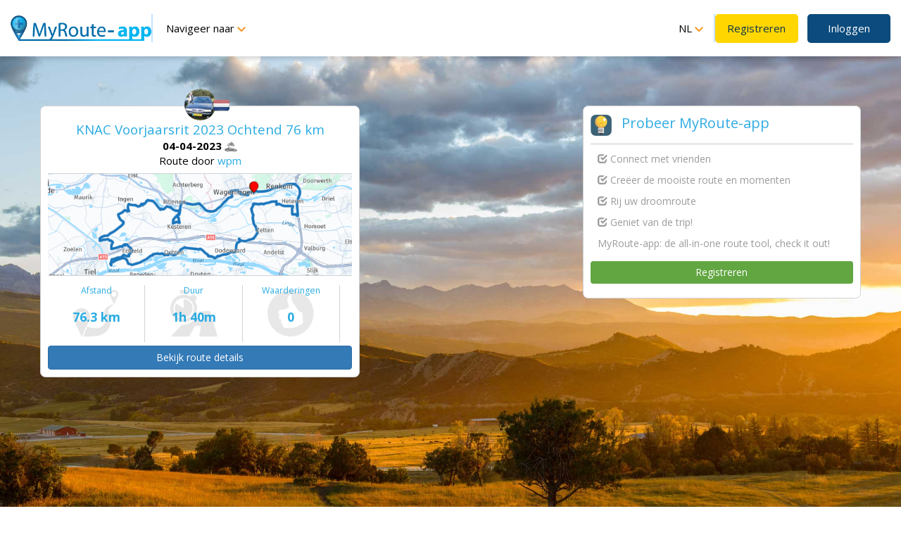

--- FILE ---
content_type: text/html; charset=UTF-8
request_url: https://www.myrouteapp.com/nl/social/route/6879033?mode=share
body_size: 5291
content:

<!DOCTYPE html>
<html lang="nl">
<head>

    <meta charset="utf-8">
    <meta http-equiv="X-UA-Compatible" content="IE=edge">
    <meta name="viewport" content="width=device-width, initial-scale=1.0, minimum-scale=1.0 maximum-scale=1.0">
    <meta name="author" content="MyRoute-app">

    <link rel="apple-touch-icon" sizes="180x180" href="/images/icons/favicon-pinned-180.png?v=2">
    <link rel="icon" type="image/png" sizes="32x32" href="/images/icons/favicon-32x32.png?v=2">
    <link rel="icon" type="image/png" sizes="16x16" href="/images/icons/favicon-16x16.png?v=2">
    <link rel="manifest" href="/site.webmanifest?v=2">
    <link rel="mask-icon" href="/images/icons/favicon-pinned-safari.svg?v=2" color="#29abe2">
    <link rel="shortcut icon" href="/images/icons/favicon.ico?v=2">
    <meta name="apple-mobile-web-app-title" content="MyRoute-app">
    <meta name="application-name" content="MyRoute-app">
    <meta name="google-site-verification" content="pFPf7xUYSLU8iatcYPBn781F9h8PmmxR40msm-o7uZU"/>
    <meta name="facebook-domain-verification" content="74an33u5wi3eyw7mfiva91d267m8l2"/>

    <link rel="alternate" href="https://www.myrouteapp.com/social/route/6879033?mode=share" hreflang="x-default"/>
    <link rel="alternate" href="https://www.myrouteapp.com/nl/social/route/6879033?mode=share" hreflang="nl"/>
    <link rel="alternate" href="https://www.myrouteapp.com/en/social/route/6879033?mode=share" hreflang="en"/>
    <link rel="alternate" href="https://www.myrouteapp.com/de/social/route/6879033?mode=share" hreflang="de"/>
    <link rel="alternate" href="https://www.myrouteapp.com/fr/social/route/6879033?mode=share" hreflang="fr"/>
    <link rel="alternate" href="https://www.myrouteapp.com/es/social/route/6879033?mode=share" hreflang="es"/>
    <link rel="alternate" href="https://www.myrouteapp.com/it/social/route/6879033?mode=share" hreflang="it"/>

            <title>MyRoute-app: De #1 alles-in-een routetool</title>
        <meta name="description" content="Routes vinden, maken, delen en exporteren naar je GPS én navigatie app. Sluit je aan bij duizenden enthousiaste motorrijders, fietsers en wandelaars!">
    
            


    
        <meta name="twitter:card" content="summary_large_image">
        <meta name="twitter:site" content="@MyRouteAppBV">
        <meta name="twitter:title" content="KNAC Voorjaarsrit 2023 Ochtend 76 km | MyRoute-app Web">
        <meta name="twitter:description" content="Route door wpm. Auto, gewijzigd 04-04-2023.">
                <meta name="twitter:image" content="https://www.myrouteapp.com/s3static/route/6879033.jpg">
        
        <meta property="fb:app_id" content="473767673568176" />
        <meta property="og:type" content="website" />
        <meta property="og:url" content="https://www.myrouteapp.com/nl/social/route/6879033?mode=share" />
        <meta property="og:title" content="KNAC Voorjaarsrit 2023 Ochtend 76 km" />
                <meta property="og:image" content="https://www.myrouteapp.com/s3static/route/6879033.jpg" />
        <meta property="og:image:width" content="600" />
        <meta property="og:image:height" content="200" />
                <meta property="og:site_name" content="MyRoute-app Web" />
        <meta property="og:updated_time" content="2023-04-04T11:33:02+0200" />
        <meta property="og:description" content="Route door wpm. Auto, gewijzigd 04-04-2023." />

    










    
    <link href='//ajax.googleapis.com/ajax/libs/jqueryui/1.7.2/themes/base/jquery-ui.css?v=775' rel='stylesheet' type='text/css'>
<link href='https://www.myrouteapp.com/css/bootstrap.min.css?v=775' rel='stylesheet' type='text/css'>
<link href='https://www.myrouteapp.com/css/plugins/jQueryUI/accordion.css?v=775' rel='stylesheet' type='text/css'>
<link href='https://www.myrouteapp.com/css/plugins/fontawesome/css/font-awesome.min.css?v=775' rel='stylesheet' type='text/css'>
<link href='https://www.myrouteapp.com/css/plugins/bootstrapSelect/bootstrap-select.min.css?v=775' rel='stylesheet' type='text/css'>
<link href='https://www.myrouteapp.com/css/plugins/jBox/jBox.css?v=775' rel='stylesheet' type='text/css'>
<link href='https://www.myrouteapp.com/js/plugins/slick/slick.css?v=775' rel='stylesheet' type='text/css'>
<link href='https://www.myrouteapp.com/css/general/header.css?v=775' rel='stylesheet' type='text/css'>
<link href='https://www.myrouteapp.com/css/general/footer.css?v=775' rel='stylesheet' type='text/css'>
<link href='https://www.myrouteapp.com/css/general/navbar.css?v=775' rel='stylesheet' type='text/css'>
<link href='https://www.myrouteapp.com/css/navbar.css?v=775' rel='stylesheet' type='text/css'>
<link href='https://www.myrouteapp.com/css/general/sidebar.css?v=775' rel='stylesheet' type='text/css'>
<link href='https://www.myrouteapp.com/css/travelstory.css?v=775' rel='stylesheet' type='text/css'>
<link href='https://www.myrouteapp.com/css/changelog.css?v=775' rel='stylesheet' type='text/css'>
<link href='https://www.myrouteapp.com/css/generic/base.css?v=775' rel='stylesheet' type='text/css'>
<link href='https://www.myrouteapp.com/css/virtual-tour.css?v=775' rel='stylesheet' type='text/css'>
<link href='https://www.myrouteapp.com/css/social/root.css?v=775' rel='stylesheet' type='text/css'>
<link href='https://www.myrouteapp.com/css/inthearea.css?v=775' rel='stylesheet' type='text/css'>
<link href='https://www.myrouteapp.com/css/front.css?v=775' rel='stylesheet' type='text/css'>
<link href='https://www.myrouteapp.com/css/front-activity.css?v=775' rel='stylesheet' type='text/css'>

    <script src='//ajax.googleapis.com/ajax/libs/jquery/1.11.2/jquery.min.js?v=853'></script>
<script src='//ajax.googleapis.com/ajax/libs/jqueryui/1.11.2/jquery-ui.min.js?v=853'></script>
<script src='https://www.myrouteapp.com/js/plugins/typeahead/bootstrap3-typeahead.min.js?v=853'></script>
<script src='https://www.myrouteapp.com/js/plugins/rest/jquery.rest.min.js?v=853'></script>
<script src='https://www.myrouteapp.com/js/plugins/modernizr/modernizr.js?v=853'></script>
<script src='https://www.myrouteapp.com/js/plugins/jBox/jBox.js?v=853'></script>
<script src='https://www.myrouteapp.com/js/plugins/bootbox/bootbox.min.js?v=853'></script>
<script src='https://www.myrouteapp.com/js/plugins/i18n/jquery.i18n.min.js?v=853'></script>
<script src='https://www.myrouteapp.com/js/bootstrap.min.js?v=853'></script>
<script src='https://www.myrouteapp.com/js/plugins/accordiontabs/accordiontabs.min.js?v=853'></script>
<script src='https://www.myrouteapp.com/js/plugins/handlebars/handlebars-v4.1.2.min.js?v=853'></script>
<script src='https://www.myrouteapp.com/js/plugins/handlebars/handlebars-get-template.js?v=853'></script>
<script src='https://www.myrouteapp.com/js/plugins/jquery-migrate/jquery-migrate-1.2.1.min.js?v=853'></script>
<script src='https://www.myrouteapp.com/js/plugins/marked/marked.js?v=853'></script>
<script src='https://www.myrouteapp.com/js/plugins/momentjs/moment-with-locales.min.js?v=853'></script>
<script src='https://www.myrouteapp.com/js/plugins/bootstrapSelect/bootstrap-select.min.js?v=853'></script>
<script src='https://www.myrouteapp.com/js/bootstrap.min.js?v=853'></script>
<script src='https://www.myrouteapp.com/js/views/main/header.js?v=853'></script>
<script src='https://www.myrouteapp.com/js/views/main/footer.js?v=853'></script>
<script src='https://www.myrouteapp.com/js/ajax/api-front.js?v=853'></script>
<script src='https://www.myrouteapp.com/js/ajax/api.js?v=853'></script>
<script src='https://www.myrouteapp.com/js/ajax/api-shared.js?v=853'></script>
<script src='https://www.myrouteapp.com/js/ajax/api-footer.js?v=853'></script>
<script src='https://www.myrouteapp.com/js/views/notifications-ontop.js?v=853'></script>
<script src='https://www.myrouteapp.com/js/enumerations/accountstatus.js?v=853'></script>
<script src='https://www.myrouteapp.com/js/enumerations/maptype.js?v=853'></script>
<script src='https://www.myrouteapp.com/js/enumerations/privacy.js?v=853'></script>
<script src='https://www.myrouteapp.com/js/enumerations/segmentfactor.js?v=853'></script>
<script src='https://www.myrouteapp.com/js/enumerations/travelmode.js?v=853'></script>
<script src='https://www.google.com/recaptcha/api.js?hl=nl&v=853'></script>
<script src='https://www.myrouteapp.com/js/language/front-nl.js?v=853'></script>
<script src='https://www.myrouteapp.com/js/language/nl.js?v=853'></script>
<script src='https://js.stripe.com/v3/?v=853'></script>

    <script src='https://www.myrouteapp.com/js/views/front/random-background.js?v=853' async></script>
<script src='https://www.myrouteapp.com/js/views/front/social.js?v=853' async></script>
    <!-- HTML5 Shim and Respond.js IE8 support of HTML5 elements and media queries -->
    <!-- WARNING: Respond.js doesn't work if you view the page via file:// -->
    <!--[if lt IE 9]>
    <script src="https://oss.maxcdn.com/libs/html5shiv/3.7.0/html5shiv.js"></script>
    <script src="https://oss.maxcdn.com/libs/respond.js/1.4.2/respond.min.js"></script>
    <![endif]-->

    <!-- Loading indicator -->
    <script src="https://www.myrouteapp.com/js/plugins/loadingIndicator/jquery.loading-indicator.js"></script>
    <link type="text/css" rel="stylesheet"
          href="https://www.myrouteapp.com/css/plugins/loadingIndicator/jquery.loading-indicator.css"/>


            <script type="text/javascript">
            // AC
            (function (e, t, o, n, p, r, i) {
                e.visitorGlobalObjectAlias = n;
                e[e.visitorGlobalObjectAlias] = e[e.visitorGlobalObjectAlias] || function () {
                    (e[e.visitorGlobalObjectAlias].q = e[e.visitorGlobalObjectAlias].q || []).push(arguments)
                };
                e[e.visitorGlobalObjectAlias].l = (new Date).getTime();
                r = t.createElement("script");
                r.src = o;
                r.async = true;
                i = t.getElementsByTagName("script")[0];
                i.parentNode.insertBefore(r, i)
            })(window, document, "https://diffuser-cdn.app-us1.com/diffuser/diffuser.js", "vgo");
            vgo('setAccount', '89835064');
            vgo('setTrackByDefault', true);
            vgo('process');
        </script>

        <!-- Google Tag Manager -->
        <script>
            (function (w, d, s, l, i) {
                w[l] = w[l] || [];
                w[l].push({
                    'gtm.start':
                        new Date().getTime(), event: 'gtm.js'
                });
                var f = d.getElementsByTagName(s)[0],
                    j = d.createElement(s), dl = l != 'dataLayer' ? '&l=' + l : '';
                j.async = true;
                j.src =
                    'https://www.googletagmanager.com/gtm.js?id=' + i + dl;
                f.parentNode.insertBefore(j, f);
            })(window, document, 'script', 'dataLayer', 'GTM-5XDRBFC');
        </script>
        <!-- End Google Tag Manager -->

        <!-- Global site tag (gtag.js) - Google Analytics -->
        <script async src="https://www.googletagmanager.com/gtag/js?id=UA-178426912-1"></script>
        <script>
            window.dataLayer = window.dataLayer || [];

            function gtag() {
                dataLayer.push(arguments);
            }

            gtag('js', new Date());

            gtag('config', 'UA-178426912-1');
        </script>

        <script>
            window.fbAsyncInit = function () {
                FB.init({
                    appId: 473767673568176,
                    autoLogAppEvents: true,
                    xfbml: true,
                    version: 'v5.0'
                });
                FB.AppEvents.logPageView();
            };

            (function (d, s, id) {
                var js, fjs = d.getElementsByTagName(s)[0];
                if (d.getElementById(id)) {
                    return;
                }
                js = d.createElement(s);
                js.id = id;
                js.src = "https://connect.facebook.net/nl_NL/sdk.js";
                fjs.parentNode.insertBefore(js, fjs);
            }(document, 'script', 'facebook-jssdk'));
        </script>

        <!-- Facebook Pixel Code -->
        <script>
            !function (f, b, e, v, n, t, s) {
                if (f.fbq) return;
                n = f.fbq = function () {
                    n.callMethod ?
                        n.callMethod.apply(n, arguments) : n.queue.push(arguments)
                };
                if (!f._fbq) f._fbq = n;
                n.push = n;
                n.loaded = !0;
                n.version = '2.0';
                n.queue = [];
                t = b.createElement(e);
                t.async = !0;
                t.src = v;
                s = b.getElementsByTagName(e)[0];
                s.parentNode.insertBefore(t, s)
            }(window, document, 'script',
                'https://connect.facebook.net/en_US/fbevents.js');
            fbq('init', '178540057695895');
            fbq('track', 'PageView');
        </script>
        <noscript><img height="1" width="1" style="display:none"
                       src="https://www.facebook.com/tr?id=178540057695895&ev=PageView&noscript=1"
            /></noscript>
        <!-- End Facebook Pixel Code -->

        <!-- Tapfiliate -->
        <script src="https://script.tapfiliate.com/tapfiliate.js" type="text/javascript" async></script>
        <script type="text/javascript">
            (function(t,a,p){t.TapfiliateObject=a;t[a]=t[a]||function(){ (t[a].q=t[a].q||[]).push(arguments)}})(window,'tap');

            tap('create', '32965-a36582', { integration: "javascript" });
            tap('detect');
        </script>
        <!-- End Tapfiliate Code -->
    
</head>
<body>
<header>
        
    <div id="header-wrapper">
                <div id="header-container">
                        <a href="https://www.myrouteapp.com/nl/home">
                <img class="mra-logo" src="https://www.myrouteapp.com/images/logo-brand.png" alt="MyRoute-app"/>
            </a>
                    <div class="header-gap"></div>

                    <div class="info-dropdown-div" id="dropdown-navigate-div">
                <button class="info-dropdown-button" id="dropdown-navigate">Navigeer naar                    <img class="info-dropdown-navigate-image" src="/images/homepage/home/arrow-down.svg"/></button>
                <div class="info-dropdown-content" id="dropdown-navigate-content">
                    <a class="info-dropdown-element" href="https://www.myrouteapp.com/nl/library">Bibliotheek</a>
                    <a class="info-dropdown-element" href="https://www.myrouteapp.com/nl/routegenerator">Generator</a>
                    <a class="info-dropdown-element"
                       href="https://www.myrouteapp.com/nl/shop">Abonnementen</a>
                    <a class="info-dropdown-element"
                       href="https://www.myrouteapp.com/information">Informatie</a>
                    <a class="info-dropdown-element" href="https://www.myrouteapp.com/nl/information/routeplanner">Routeplanner</a>
                    <a class="info-dropdown-element"
                       href="https://www.myrouteapp.com/nl/information/navigation">Navigation</a>
<!--                TEMPORARY NOT AVAILABLE
                    <a class="info-dropdown-element" href="https://shop.myrouteapp.com">MRA Webshop</a>-->
                    <a class="info-dropdown-element"
                       href="https://www.myrouteapp.com/nl/contact">Over ons</a>
                </div>
            </div>

            <div class="info-dropdown-div" id="dropdown-language">
                <div class="info-dropdown-language-button-div"></div>
                <div class="info-dropdown-content" id="dropdown-language-content"></div>
            </div>

            <div class="header-gap"></div>

            <div class="header-register-login">
                <a class="mra-button register" href="https://www.myrouteapp.com/nl/register">
                    Registreren                </a>

                <a class="mra-button secondary-button login" href="https://www.myrouteapp.com/nl/user/login">
                    Inloggen                </a>
            </div>
                </div>
    </div>
    </header>
<main>
    <script src="https://www.myrouteapp.com/js/bootstrap.min.js"></script>
    <script>
        let header = new Header();
        header.language = "nl";
        header.cookie = ";secure"

        const startLibraryTour = false;
        const startRouteGeneratorRoute = false;

        let startEditorTour = false;
        let startRoutelabTour = false;

        if(startRouteGeneratorRoute){
            startRoutelabTour = false;
        }

        let virtualTourIsShowing = false;

        var popOverRoute = false;

        var userLanguage = 'nl';
        var baseURL = "https://www.myrouteapp.com/";
        var userID = false;
        var userUnit = 0;
        var urlContext = '';

        var guest = false;
        var loggedin = false;
        var gold = false;
        var silver = false;
        var nav = false;
        var userGold = false;
        var userSilver = false;
        var userNav = false;

        const userHasDownloadLimit = true
        if (guest) {
            userGold = true;
            userSilver = true;
        } else if (loggedin) {
            userGold = gold;
            userSilver = silver;
            userNav = nav;
        }

        // TODO needed?
        var hereAppDev = false;
        var hereApiKey = "c-Y8aqW14ZCnJFz1prX1Cs9icKUK55YCoydgurVjQvI";
        var ttMapsKey = "854ed2fjx7cyp3m9usstxsj3";

        let PROXY_MAP_TILES = true;

        $(document).ready(function () {
            header.init();

            if (typeof bootbox !== 'undefined') {
                bootbox.setLocale(userLanguage);
            }

            window.onresize = function () {
                if (this.resizeTO) clearTimeout(this.resizeTO);
                this.resizeTO = setTimeout(function () {
                    header.resizeWrappers(false, 700);
                }, 300);
            };
            header.resizeWrappers(false, 700);

            $('input').attr('autocomplete', 'off');

            $("#animation-share-button").on("click", function () {
                $('#animation-share-content').toggle("show");
                $('#animation-share-button').toggleClass("active");
            });

            $(".nav-label-share").on("click", function () {
                const network = $(this).data("network");
                if (network) {
                    header.sharePage(network);
                }
            });

            $("#sidebar-section-select").on("change", function () {
                const target = $("option:selected", this).data("target");
                $("#sidebar section").hide();
                $(target).show();
                $(target + " > h3").click();
            });
        });
    </script>




<div class="container">
    <div id="socialcontainer">
        <div class='activity'><div class='activity-head'><div class='profile-picture'><img src='https://s3-eu-west-1.amazonaws.com/storage.myrouteapp.com/accountpicture/1021714-small.png?AWSAccessKeyId=AKIAIFCZKOOCW4EJ5D7Q&Expires=1776045552&Signature=LsPPA1nT4bQhAN030lupJaaLfI0%3D'/></div><img class='flag' src='/images/flags/shiny/64/NL.png' width='60' /><div class='activity-title'><span class='fakelink'>KNAC Voorjaarsrit 2023 Ochtend 76 km</span></div><div class='activity-subtitle'><b>04-04-2023</b> <img class='mode-image' src='https://www.myrouteapp.com/images/icons/mode-driving.png?v=2'/><br/> Route door <span class='fakelink'>wpm</a></div></div><div class='activity-body'><img class='static-map' src='https://www.myrouteapp.com/s3static/route/6879033.jpg'/></div><div class='activity-footer'><div class='stat-button stat-button-distance'><div class='stat-button-title'>Afstand</div><div class='stat-button-value'>76.3 km</div></div><div class='stat-button stat-button-duration'><div class='stat-button-title'>Duur</div><div class='stat-button-value'>1h 40m</div></div><div class='stat-button stat-button-routevotes'><div class='stat-button-title'>Waarderingen</div><div class='stat-button-value'>0</div></div><button class='conversion-action btn btn-primary' data-action='view' data-entity='route' data-actionid='6879033' data-embed='' data-redirect='/register?social=true'>Bekijk route details</button></div></div>    </div>
    <div id="socialcta" class="cta-custom">
        <div class="activity">
            <div id="front-promo-title-container">
                <img id="lamp-icon" src="https://www.myrouteapp.com/images/icons/front-lamp.png">
                <span id="front-promo-title">Probeer MyRoute-app</span>
            </div>
            <div id="front-promo-items-container">
                <p><span class='glyphicon glyphicon-check'></span> Connect met vrienden</p>
        <p><span class='glyphicon glyphicon-check'></span> Creëer de mooiste route en momenten</p>
        <p><span class='glyphicon glyphicon-check'></span> Rij uw droomroute</p>
        <p><span class='glyphicon glyphicon-check'></span> Geniet van de trip!</p>                <p>MyRoute-app: de all-in-one route tool, check it out!</p>
            </div>

            <div id="contactbuttons">
                                <a class="conversion-action btn btn-primary btn-register" data-action='view' data-entity='route' data-actionid='6879033' data-embed='' data-redirect="/register?social=true">Registreren</a>
                        </div>
        </div>
    </div>
    <div class="clear-both"></div>
</div>

<script>
    var baseURL = "https://www.myrouteapp.com/";
    var lang = "nl";
</script></main>
<footer>
    <div class="footer-container">
        <div class="footer-column">
            <img class="footer-logo" src="/images/front/footer/routeplanner-logo.svg"/>
            <div class="footer-social-row">
                <a class="footer-link" href="https://www.linkedin.com/company/myrouteapp/about/" target="_blank"><img class="social-image" src="/images/front/footer/linkedin.svg"/></a>
                <a class="footer-link" href="https://www.youtube.com/channel/UCeF4uRS9Ue9JSxJvtMbotIw" target="_blank"><img class="social-image" src="/images/front/footer/youtube.svg"/></a>
                <a class="footer-link" href="https://www.facebook.com/routeapp/" target="_blank"><img class="social-image" src="/images/front/footer/facebook.svg"/></a>
                <a class="footer-link" href="https://www.instagram.com/myrouteapp/" target="_blank"><img class="social-image" src="/images/front/footer/instagram.svg"/></a>
            </div>
            <div class="footer-gap"></div>
            <div class="footer-rights">
                MyRouteApp B.V. 2025 (C) all rights reserved.
                <div>Bredewater 16, 2715 CA Zoetermeer</div>
                <div>The Netherlands</div>
                <div><a href="tel:+31793636040">+31 79 3636040</a></div>
            </div>
        </div>

        <div class="footer-column">
            <div class="footer-column-title">Support</div>
            <a class="footer-link" href="https://forum.myrouteapp.com/" target="_blank">Community Forum</a>
            <a class="footer-link" href="https://www.myrouteapp.com/contact#contact" target="_blank">Contact</a>
            <a class="footer-link" href="https://support.myrouteapp.com/" target="_blank">FAQ</a>
            <a class="footer-link" href="https://www.myrouteapp.com/go" target="_blank">Code inwisselen</a>
        </div>

        <div class="footer-column">
            <div class="footer-column-title">MyRoute-app</div>
            <a class="footer-link" href="https://www.myrouteapp.com/contact" target="_blank">Over ons</a>
            <a class="footer-link" href="https://www.myrouteapp.com/legal" target="_blank">Juridisch</a>
            <a class="footer-link" href="https://routexperts.com/" target="_blank">RouteXperts</a>
            <a class="footer-link" href="https://www.myrouteapp.com/information" target="_blank">Prijs</a>
            <a class="footer-link" href="https://info.myrouteapp.com/press-business/" target="_blank">Pers & Zakelijk</a>
        </div>

        <div class="footer-column" id="footer-column-last">
            <div class="footer-align">
                <img class="footer-align-image" src="/images/front/footer/news.svg"/>
                <div class="footer-column-title">Blijf op de hoogte van het laatste nieuws</div>
            </div>
            <div class="footer-signup">
                <input class="footer-input" placeholder="Vul hier je e-mailadres in"/>
                <div class="footer-invalid-email" style="display: none; color: red;">Invalid email</div>
                <div class="footer-recaptcha-div">
                    <div class="g-recaptcha" data-sitekey="6Ld8WBgUAAAAACH8E_yxpYB19EDQm0r6PJ42lqqT" style="transform:scale(0.8);transform-origin:0 0"></div>
                    <button class="footer-signup-button">Schrijf je in</button>
                </div>
            </div>
        </div>
    </div>
</footer>

<script>
    let footer = new Footer();

    $(document).ready(function () {
        footer.init();
    });
</script>

--- FILE ---
content_type: text/html; charset=utf-8
request_url: https://www.google.com/recaptcha/api2/anchor?ar=1&k=6Ld8WBgUAAAAACH8E_yxpYB19EDQm0r6PJ42lqqT&co=aHR0cHM6Ly93d3cubXlyb3V0ZWFwcC5jb206NDQz&hl=nl&v=N67nZn4AqZkNcbeMu4prBgzg&size=normal&anchor-ms=20000&execute-ms=30000&cb=q0hja2z7gsjg
body_size: 50654
content:
<!DOCTYPE HTML><html dir="ltr" lang="nl"><head><meta http-equiv="Content-Type" content="text/html; charset=UTF-8">
<meta http-equiv="X-UA-Compatible" content="IE=edge">
<title>reCAPTCHA</title>
<style type="text/css">
/* cyrillic-ext */
@font-face {
  font-family: 'Roboto';
  font-style: normal;
  font-weight: 400;
  font-stretch: 100%;
  src: url(//fonts.gstatic.com/s/roboto/v48/KFO7CnqEu92Fr1ME7kSn66aGLdTylUAMa3GUBHMdazTgWw.woff2) format('woff2');
  unicode-range: U+0460-052F, U+1C80-1C8A, U+20B4, U+2DE0-2DFF, U+A640-A69F, U+FE2E-FE2F;
}
/* cyrillic */
@font-face {
  font-family: 'Roboto';
  font-style: normal;
  font-weight: 400;
  font-stretch: 100%;
  src: url(//fonts.gstatic.com/s/roboto/v48/KFO7CnqEu92Fr1ME7kSn66aGLdTylUAMa3iUBHMdazTgWw.woff2) format('woff2');
  unicode-range: U+0301, U+0400-045F, U+0490-0491, U+04B0-04B1, U+2116;
}
/* greek-ext */
@font-face {
  font-family: 'Roboto';
  font-style: normal;
  font-weight: 400;
  font-stretch: 100%;
  src: url(//fonts.gstatic.com/s/roboto/v48/KFO7CnqEu92Fr1ME7kSn66aGLdTylUAMa3CUBHMdazTgWw.woff2) format('woff2');
  unicode-range: U+1F00-1FFF;
}
/* greek */
@font-face {
  font-family: 'Roboto';
  font-style: normal;
  font-weight: 400;
  font-stretch: 100%;
  src: url(//fonts.gstatic.com/s/roboto/v48/KFO7CnqEu92Fr1ME7kSn66aGLdTylUAMa3-UBHMdazTgWw.woff2) format('woff2');
  unicode-range: U+0370-0377, U+037A-037F, U+0384-038A, U+038C, U+038E-03A1, U+03A3-03FF;
}
/* math */
@font-face {
  font-family: 'Roboto';
  font-style: normal;
  font-weight: 400;
  font-stretch: 100%;
  src: url(//fonts.gstatic.com/s/roboto/v48/KFO7CnqEu92Fr1ME7kSn66aGLdTylUAMawCUBHMdazTgWw.woff2) format('woff2');
  unicode-range: U+0302-0303, U+0305, U+0307-0308, U+0310, U+0312, U+0315, U+031A, U+0326-0327, U+032C, U+032F-0330, U+0332-0333, U+0338, U+033A, U+0346, U+034D, U+0391-03A1, U+03A3-03A9, U+03B1-03C9, U+03D1, U+03D5-03D6, U+03F0-03F1, U+03F4-03F5, U+2016-2017, U+2034-2038, U+203C, U+2040, U+2043, U+2047, U+2050, U+2057, U+205F, U+2070-2071, U+2074-208E, U+2090-209C, U+20D0-20DC, U+20E1, U+20E5-20EF, U+2100-2112, U+2114-2115, U+2117-2121, U+2123-214F, U+2190, U+2192, U+2194-21AE, U+21B0-21E5, U+21F1-21F2, U+21F4-2211, U+2213-2214, U+2216-22FF, U+2308-230B, U+2310, U+2319, U+231C-2321, U+2336-237A, U+237C, U+2395, U+239B-23B7, U+23D0, U+23DC-23E1, U+2474-2475, U+25AF, U+25B3, U+25B7, U+25BD, U+25C1, U+25CA, U+25CC, U+25FB, U+266D-266F, U+27C0-27FF, U+2900-2AFF, U+2B0E-2B11, U+2B30-2B4C, U+2BFE, U+3030, U+FF5B, U+FF5D, U+1D400-1D7FF, U+1EE00-1EEFF;
}
/* symbols */
@font-face {
  font-family: 'Roboto';
  font-style: normal;
  font-weight: 400;
  font-stretch: 100%;
  src: url(//fonts.gstatic.com/s/roboto/v48/KFO7CnqEu92Fr1ME7kSn66aGLdTylUAMaxKUBHMdazTgWw.woff2) format('woff2');
  unicode-range: U+0001-000C, U+000E-001F, U+007F-009F, U+20DD-20E0, U+20E2-20E4, U+2150-218F, U+2190, U+2192, U+2194-2199, U+21AF, U+21E6-21F0, U+21F3, U+2218-2219, U+2299, U+22C4-22C6, U+2300-243F, U+2440-244A, U+2460-24FF, U+25A0-27BF, U+2800-28FF, U+2921-2922, U+2981, U+29BF, U+29EB, U+2B00-2BFF, U+4DC0-4DFF, U+FFF9-FFFB, U+10140-1018E, U+10190-1019C, U+101A0, U+101D0-101FD, U+102E0-102FB, U+10E60-10E7E, U+1D2C0-1D2D3, U+1D2E0-1D37F, U+1F000-1F0FF, U+1F100-1F1AD, U+1F1E6-1F1FF, U+1F30D-1F30F, U+1F315, U+1F31C, U+1F31E, U+1F320-1F32C, U+1F336, U+1F378, U+1F37D, U+1F382, U+1F393-1F39F, U+1F3A7-1F3A8, U+1F3AC-1F3AF, U+1F3C2, U+1F3C4-1F3C6, U+1F3CA-1F3CE, U+1F3D4-1F3E0, U+1F3ED, U+1F3F1-1F3F3, U+1F3F5-1F3F7, U+1F408, U+1F415, U+1F41F, U+1F426, U+1F43F, U+1F441-1F442, U+1F444, U+1F446-1F449, U+1F44C-1F44E, U+1F453, U+1F46A, U+1F47D, U+1F4A3, U+1F4B0, U+1F4B3, U+1F4B9, U+1F4BB, U+1F4BF, U+1F4C8-1F4CB, U+1F4D6, U+1F4DA, U+1F4DF, U+1F4E3-1F4E6, U+1F4EA-1F4ED, U+1F4F7, U+1F4F9-1F4FB, U+1F4FD-1F4FE, U+1F503, U+1F507-1F50B, U+1F50D, U+1F512-1F513, U+1F53E-1F54A, U+1F54F-1F5FA, U+1F610, U+1F650-1F67F, U+1F687, U+1F68D, U+1F691, U+1F694, U+1F698, U+1F6AD, U+1F6B2, U+1F6B9-1F6BA, U+1F6BC, U+1F6C6-1F6CF, U+1F6D3-1F6D7, U+1F6E0-1F6EA, U+1F6F0-1F6F3, U+1F6F7-1F6FC, U+1F700-1F7FF, U+1F800-1F80B, U+1F810-1F847, U+1F850-1F859, U+1F860-1F887, U+1F890-1F8AD, U+1F8B0-1F8BB, U+1F8C0-1F8C1, U+1F900-1F90B, U+1F93B, U+1F946, U+1F984, U+1F996, U+1F9E9, U+1FA00-1FA6F, U+1FA70-1FA7C, U+1FA80-1FA89, U+1FA8F-1FAC6, U+1FACE-1FADC, U+1FADF-1FAE9, U+1FAF0-1FAF8, U+1FB00-1FBFF;
}
/* vietnamese */
@font-face {
  font-family: 'Roboto';
  font-style: normal;
  font-weight: 400;
  font-stretch: 100%;
  src: url(//fonts.gstatic.com/s/roboto/v48/KFO7CnqEu92Fr1ME7kSn66aGLdTylUAMa3OUBHMdazTgWw.woff2) format('woff2');
  unicode-range: U+0102-0103, U+0110-0111, U+0128-0129, U+0168-0169, U+01A0-01A1, U+01AF-01B0, U+0300-0301, U+0303-0304, U+0308-0309, U+0323, U+0329, U+1EA0-1EF9, U+20AB;
}
/* latin-ext */
@font-face {
  font-family: 'Roboto';
  font-style: normal;
  font-weight: 400;
  font-stretch: 100%;
  src: url(//fonts.gstatic.com/s/roboto/v48/KFO7CnqEu92Fr1ME7kSn66aGLdTylUAMa3KUBHMdazTgWw.woff2) format('woff2');
  unicode-range: U+0100-02BA, U+02BD-02C5, U+02C7-02CC, U+02CE-02D7, U+02DD-02FF, U+0304, U+0308, U+0329, U+1D00-1DBF, U+1E00-1E9F, U+1EF2-1EFF, U+2020, U+20A0-20AB, U+20AD-20C0, U+2113, U+2C60-2C7F, U+A720-A7FF;
}
/* latin */
@font-face {
  font-family: 'Roboto';
  font-style: normal;
  font-weight: 400;
  font-stretch: 100%;
  src: url(//fonts.gstatic.com/s/roboto/v48/KFO7CnqEu92Fr1ME7kSn66aGLdTylUAMa3yUBHMdazQ.woff2) format('woff2');
  unicode-range: U+0000-00FF, U+0131, U+0152-0153, U+02BB-02BC, U+02C6, U+02DA, U+02DC, U+0304, U+0308, U+0329, U+2000-206F, U+20AC, U+2122, U+2191, U+2193, U+2212, U+2215, U+FEFF, U+FFFD;
}
/* cyrillic-ext */
@font-face {
  font-family: 'Roboto';
  font-style: normal;
  font-weight: 500;
  font-stretch: 100%;
  src: url(//fonts.gstatic.com/s/roboto/v48/KFO7CnqEu92Fr1ME7kSn66aGLdTylUAMa3GUBHMdazTgWw.woff2) format('woff2');
  unicode-range: U+0460-052F, U+1C80-1C8A, U+20B4, U+2DE0-2DFF, U+A640-A69F, U+FE2E-FE2F;
}
/* cyrillic */
@font-face {
  font-family: 'Roboto';
  font-style: normal;
  font-weight: 500;
  font-stretch: 100%;
  src: url(//fonts.gstatic.com/s/roboto/v48/KFO7CnqEu92Fr1ME7kSn66aGLdTylUAMa3iUBHMdazTgWw.woff2) format('woff2');
  unicode-range: U+0301, U+0400-045F, U+0490-0491, U+04B0-04B1, U+2116;
}
/* greek-ext */
@font-face {
  font-family: 'Roboto';
  font-style: normal;
  font-weight: 500;
  font-stretch: 100%;
  src: url(//fonts.gstatic.com/s/roboto/v48/KFO7CnqEu92Fr1ME7kSn66aGLdTylUAMa3CUBHMdazTgWw.woff2) format('woff2');
  unicode-range: U+1F00-1FFF;
}
/* greek */
@font-face {
  font-family: 'Roboto';
  font-style: normal;
  font-weight: 500;
  font-stretch: 100%;
  src: url(//fonts.gstatic.com/s/roboto/v48/KFO7CnqEu92Fr1ME7kSn66aGLdTylUAMa3-UBHMdazTgWw.woff2) format('woff2');
  unicode-range: U+0370-0377, U+037A-037F, U+0384-038A, U+038C, U+038E-03A1, U+03A3-03FF;
}
/* math */
@font-face {
  font-family: 'Roboto';
  font-style: normal;
  font-weight: 500;
  font-stretch: 100%;
  src: url(//fonts.gstatic.com/s/roboto/v48/KFO7CnqEu92Fr1ME7kSn66aGLdTylUAMawCUBHMdazTgWw.woff2) format('woff2');
  unicode-range: U+0302-0303, U+0305, U+0307-0308, U+0310, U+0312, U+0315, U+031A, U+0326-0327, U+032C, U+032F-0330, U+0332-0333, U+0338, U+033A, U+0346, U+034D, U+0391-03A1, U+03A3-03A9, U+03B1-03C9, U+03D1, U+03D5-03D6, U+03F0-03F1, U+03F4-03F5, U+2016-2017, U+2034-2038, U+203C, U+2040, U+2043, U+2047, U+2050, U+2057, U+205F, U+2070-2071, U+2074-208E, U+2090-209C, U+20D0-20DC, U+20E1, U+20E5-20EF, U+2100-2112, U+2114-2115, U+2117-2121, U+2123-214F, U+2190, U+2192, U+2194-21AE, U+21B0-21E5, U+21F1-21F2, U+21F4-2211, U+2213-2214, U+2216-22FF, U+2308-230B, U+2310, U+2319, U+231C-2321, U+2336-237A, U+237C, U+2395, U+239B-23B7, U+23D0, U+23DC-23E1, U+2474-2475, U+25AF, U+25B3, U+25B7, U+25BD, U+25C1, U+25CA, U+25CC, U+25FB, U+266D-266F, U+27C0-27FF, U+2900-2AFF, U+2B0E-2B11, U+2B30-2B4C, U+2BFE, U+3030, U+FF5B, U+FF5D, U+1D400-1D7FF, U+1EE00-1EEFF;
}
/* symbols */
@font-face {
  font-family: 'Roboto';
  font-style: normal;
  font-weight: 500;
  font-stretch: 100%;
  src: url(//fonts.gstatic.com/s/roboto/v48/KFO7CnqEu92Fr1ME7kSn66aGLdTylUAMaxKUBHMdazTgWw.woff2) format('woff2');
  unicode-range: U+0001-000C, U+000E-001F, U+007F-009F, U+20DD-20E0, U+20E2-20E4, U+2150-218F, U+2190, U+2192, U+2194-2199, U+21AF, U+21E6-21F0, U+21F3, U+2218-2219, U+2299, U+22C4-22C6, U+2300-243F, U+2440-244A, U+2460-24FF, U+25A0-27BF, U+2800-28FF, U+2921-2922, U+2981, U+29BF, U+29EB, U+2B00-2BFF, U+4DC0-4DFF, U+FFF9-FFFB, U+10140-1018E, U+10190-1019C, U+101A0, U+101D0-101FD, U+102E0-102FB, U+10E60-10E7E, U+1D2C0-1D2D3, U+1D2E0-1D37F, U+1F000-1F0FF, U+1F100-1F1AD, U+1F1E6-1F1FF, U+1F30D-1F30F, U+1F315, U+1F31C, U+1F31E, U+1F320-1F32C, U+1F336, U+1F378, U+1F37D, U+1F382, U+1F393-1F39F, U+1F3A7-1F3A8, U+1F3AC-1F3AF, U+1F3C2, U+1F3C4-1F3C6, U+1F3CA-1F3CE, U+1F3D4-1F3E0, U+1F3ED, U+1F3F1-1F3F3, U+1F3F5-1F3F7, U+1F408, U+1F415, U+1F41F, U+1F426, U+1F43F, U+1F441-1F442, U+1F444, U+1F446-1F449, U+1F44C-1F44E, U+1F453, U+1F46A, U+1F47D, U+1F4A3, U+1F4B0, U+1F4B3, U+1F4B9, U+1F4BB, U+1F4BF, U+1F4C8-1F4CB, U+1F4D6, U+1F4DA, U+1F4DF, U+1F4E3-1F4E6, U+1F4EA-1F4ED, U+1F4F7, U+1F4F9-1F4FB, U+1F4FD-1F4FE, U+1F503, U+1F507-1F50B, U+1F50D, U+1F512-1F513, U+1F53E-1F54A, U+1F54F-1F5FA, U+1F610, U+1F650-1F67F, U+1F687, U+1F68D, U+1F691, U+1F694, U+1F698, U+1F6AD, U+1F6B2, U+1F6B9-1F6BA, U+1F6BC, U+1F6C6-1F6CF, U+1F6D3-1F6D7, U+1F6E0-1F6EA, U+1F6F0-1F6F3, U+1F6F7-1F6FC, U+1F700-1F7FF, U+1F800-1F80B, U+1F810-1F847, U+1F850-1F859, U+1F860-1F887, U+1F890-1F8AD, U+1F8B0-1F8BB, U+1F8C0-1F8C1, U+1F900-1F90B, U+1F93B, U+1F946, U+1F984, U+1F996, U+1F9E9, U+1FA00-1FA6F, U+1FA70-1FA7C, U+1FA80-1FA89, U+1FA8F-1FAC6, U+1FACE-1FADC, U+1FADF-1FAE9, U+1FAF0-1FAF8, U+1FB00-1FBFF;
}
/* vietnamese */
@font-face {
  font-family: 'Roboto';
  font-style: normal;
  font-weight: 500;
  font-stretch: 100%;
  src: url(//fonts.gstatic.com/s/roboto/v48/KFO7CnqEu92Fr1ME7kSn66aGLdTylUAMa3OUBHMdazTgWw.woff2) format('woff2');
  unicode-range: U+0102-0103, U+0110-0111, U+0128-0129, U+0168-0169, U+01A0-01A1, U+01AF-01B0, U+0300-0301, U+0303-0304, U+0308-0309, U+0323, U+0329, U+1EA0-1EF9, U+20AB;
}
/* latin-ext */
@font-face {
  font-family: 'Roboto';
  font-style: normal;
  font-weight: 500;
  font-stretch: 100%;
  src: url(//fonts.gstatic.com/s/roboto/v48/KFO7CnqEu92Fr1ME7kSn66aGLdTylUAMa3KUBHMdazTgWw.woff2) format('woff2');
  unicode-range: U+0100-02BA, U+02BD-02C5, U+02C7-02CC, U+02CE-02D7, U+02DD-02FF, U+0304, U+0308, U+0329, U+1D00-1DBF, U+1E00-1E9F, U+1EF2-1EFF, U+2020, U+20A0-20AB, U+20AD-20C0, U+2113, U+2C60-2C7F, U+A720-A7FF;
}
/* latin */
@font-face {
  font-family: 'Roboto';
  font-style: normal;
  font-weight: 500;
  font-stretch: 100%;
  src: url(//fonts.gstatic.com/s/roboto/v48/KFO7CnqEu92Fr1ME7kSn66aGLdTylUAMa3yUBHMdazQ.woff2) format('woff2');
  unicode-range: U+0000-00FF, U+0131, U+0152-0153, U+02BB-02BC, U+02C6, U+02DA, U+02DC, U+0304, U+0308, U+0329, U+2000-206F, U+20AC, U+2122, U+2191, U+2193, U+2212, U+2215, U+FEFF, U+FFFD;
}
/* cyrillic-ext */
@font-face {
  font-family: 'Roboto';
  font-style: normal;
  font-weight: 900;
  font-stretch: 100%;
  src: url(//fonts.gstatic.com/s/roboto/v48/KFO7CnqEu92Fr1ME7kSn66aGLdTylUAMa3GUBHMdazTgWw.woff2) format('woff2');
  unicode-range: U+0460-052F, U+1C80-1C8A, U+20B4, U+2DE0-2DFF, U+A640-A69F, U+FE2E-FE2F;
}
/* cyrillic */
@font-face {
  font-family: 'Roboto';
  font-style: normal;
  font-weight: 900;
  font-stretch: 100%;
  src: url(//fonts.gstatic.com/s/roboto/v48/KFO7CnqEu92Fr1ME7kSn66aGLdTylUAMa3iUBHMdazTgWw.woff2) format('woff2');
  unicode-range: U+0301, U+0400-045F, U+0490-0491, U+04B0-04B1, U+2116;
}
/* greek-ext */
@font-face {
  font-family: 'Roboto';
  font-style: normal;
  font-weight: 900;
  font-stretch: 100%;
  src: url(//fonts.gstatic.com/s/roboto/v48/KFO7CnqEu92Fr1ME7kSn66aGLdTylUAMa3CUBHMdazTgWw.woff2) format('woff2');
  unicode-range: U+1F00-1FFF;
}
/* greek */
@font-face {
  font-family: 'Roboto';
  font-style: normal;
  font-weight: 900;
  font-stretch: 100%;
  src: url(//fonts.gstatic.com/s/roboto/v48/KFO7CnqEu92Fr1ME7kSn66aGLdTylUAMa3-UBHMdazTgWw.woff2) format('woff2');
  unicode-range: U+0370-0377, U+037A-037F, U+0384-038A, U+038C, U+038E-03A1, U+03A3-03FF;
}
/* math */
@font-face {
  font-family: 'Roboto';
  font-style: normal;
  font-weight: 900;
  font-stretch: 100%;
  src: url(//fonts.gstatic.com/s/roboto/v48/KFO7CnqEu92Fr1ME7kSn66aGLdTylUAMawCUBHMdazTgWw.woff2) format('woff2');
  unicode-range: U+0302-0303, U+0305, U+0307-0308, U+0310, U+0312, U+0315, U+031A, U+0326-0327, U+032C, U+032F-0330, U+0332-0333, U+0338, U+033A, U+0346, U+034D, U+0391-03A1, U+03A3-03A9, U+03B1-03C9, U+03D1, U+03D5-03D6, U+03F0-03F1, U+03F4-03F5, U+2016-2017, U+2034-2038, U+203C, U+2040, U+2043, U+2047, U+2050, U+2057, U+205F, U+2070-2071, U+2074-208E, U+2090-209C, U+20D0-20DC, U+20E1, U+20E5-20EF, U+2100-2112, U+2114-2115, U+2117-2121, U+2123-214F, U+2190, U+2192, U+2194-21AE, U+21B0-21E5, U+21F1-21F2, U+21F4-2211, U+2213-2214, U+2216-22FF, U+2308-230B, U+2310, U+2319, U+231C-2321, U+2336-237A, U+237C, U+2395, U+239B-23B7, U+23D0, U+23DC-23E1, U+2474-2475, U+25AF, U+25B3, U+25B7, U+25BD, U+25C1, U+25CA, U+25CC, U+25FB, U+266D-266F, U+27C0-27FF, U+2900-2AFF, U+2B0E-2B11, U+2B30-2B4C, U+2BFE, U+3030, U+FF5B, U+FF5D, U+1D400-1D7FF, U+1EE00-1EEFF;
}
/* symbols */
@font-face {
  font-family: 'Roboto';
  font-style: normal;
  font-weight: 900;
  font-stretch: 100%;
  src: url(//fonts.gstatic.com/s/roboto/v48/KFO7CnqEu92Fr1ME7kSn66aGLdTylUAMaxKUBHMdazTgWw.woff2) format('woff2');
  unicode-range: U+0001-000C, U+000E-001F, U+007F-009F, U+20DD-20E0, U+20E2-20E4, U+2150-218F, U+2190, U+2192, U+2194-2199, U+21AF, U+21E6-21F0, U+21F3, U+2218-2219, U+2299, U+22C4-22C6, U+2300-243F, U+2440-244A, U+2460-24FF, U+25A0-27BF, U+2800-28FF, U+2921-2922, U+2981, U+29BF, U+29EB, U+2B00-2BFF, U+4DC0-4DFF, U+FFF9-FFFB, U+10140-1018E, U+10190-1019C, U+101A0, U+101D0-101FD, U+102E0-102FB, U+10E60-10E7E, U+1D2C0-1D2D3, U+1D2E0-1D37F, U+1F000-1F0FF, U+1F100-1F1AD, U+1F1E6-1F1FF, U+1F30D-1F30F, U+1F315, U+1F31C, U+1F31E, U+1F320-1F32C, U+1F336, U+1F378, U+1F37D, U+1F382, U+1F393-1F39F, U+1F3A7-1F3A8, U+1F3AC-1F3AF, U+1F3C2, U+1F3C4-1F3C6, U+1F3CA-1F3CE, U+1F3D4-1F3E0, U+1F3ED, U+1F3F1-1F3F3, U+1F3F5-1F3F7, U+1F408, U+1F415, U+1F41F, U+1F426, U+1F43F, U+1F441-1F442, U+1F444, U+1F446-1F449, U+1F44C-1F44E, U+1F453, U+1F46A, U+1F47D, U+1F4A3, U+1F4B0, U+1F4B3, U+1F4B9, U+1F4BB, U+1F4BF, U+1F4C8-1F4CB, U+1F4D6, U+1F4DA, U+1F4DF, U+1F4E3-1F4E6, U+1F4EA-1F4ED, U+1F4F7, U+1F4F9-1F4FB, U+1F4FD-1F4FE, U+1F503, U+1F507-1F50B, U+1F50D, U+1F512-1F513, U+1F53E-1F54A, U+1F54F-1F5FA, U+1F610, U+1F650-1F67F, U+1F687, U+1F68D, U+1F691, U+1F694, U+1F698, U+1F6AD, U+1F6B2, U+1F6B9-1F6BA, U+1F6BC, U+1F6C6-1F6CF, U+1F6D3-1F6D7, U+1F6E0-1F6EA, U+1F6F0-1F6F3, U+1F6F7-1F6FC, U+1F700-1F7FF, U+1F800-1F80B, U+1F810-1F847, U+1F850-1F859, U+1F860-1F887, U+1F890-1F8AD, U+1F8B0-1F8BB, U+1F8C0-1F8C1, U+1F900-1F90B, U+1F93B, U+1F946, U+1F984, U+1F996, U+1F9E9, U+1FA00-1FA6F, U+1FA70-1FA7C, U+1FA80-1FA89, U+1FA8F-1FAC6, U+1FACE-1FADC, U+1FADF-1FAE9, U+1FAF0-1FAF8, U+1FB00-1FBFF;
}
/* vietnamese */
@font-face {
  font-family: 'Roboto';
  font-style: normal;
  font-weight: 900;
  font-stretch: 100%;
  src: url(//fonts.gstatic.com/s/roboto/v48/KFO7CnqEu92Fr1ME7kSn66aGLdTylUAMa3OUBHMdazTgWw.woff2) format('woff2');
  unicode-range: U+0102-0103, U+0110-0111, U+0128-0129, U+0168-0169, U+01A0-01A1, U+01AF-01B0, U+0300-0301, U+0303-0304, U+0308-0309, U+0323, U+0329, U+1EA0-1EF9, U+20AB;
}
/* latin-ext */
@font-face {
  font-family: 'Roboto';
  font-style: normal;
  font-weight: 900;
  font-stretch: 100%;
  src: url(//fonts.gstatic.com/s/roboto/v48/KFO7CnqEu92Fr1ME7kSn66aGLdTylUAMa3KUBHMdazTgWw.woff2) format('woff2');
  unicode-range: U+0100-02BA, U+02BD-02C5, U+02C7-02CC, U+02CE-02D7, U+02DD-02FF, U+0304, U+0308, U+0329, U+1D00-1DBF, U+1E00-1E9F, U+1EF2-1EFF, U+2020, U+20A0-20AB, U+20AD-20C0, U+2113, U+2C60-2C7F, U+A720-A7FF;
}
/* latin */
@font-face {
  font-family: 'Roboto';
  font-style: normal;
  font-weight: 900;
  font-stretch: 100%;
  src: url(//fonts.gstatic.com/s/roboto/v48/KFO7CnqEu92Fr1ME7kSn66aGLdTylUAMa3yUBHMdazQ.woff2) format('woff2');
  unicode-range: U+0000-00FF, U+0131, U+0152-0153, U+02BB-02BC, U+02C6, U+02DA, U+02DC, U+0304, U+0308, U+0329, U+2000-206F, U+20AC, U+2122, U+2191, U+2193, U+2212, U+2215, U+FEFF, U+FFFD;
}

</style>
<link rel="stylesheet" type="text/css" href="https://www.gstatic.com/recaptcha/releases/N67nZn4AqZkNcbeMu4prBgzg/styles__ltr.css">
<script nonce="VDpTw4sqUOxnlTHy1j5mVA" type="text/javascript">window['__recaptcha_api'] = 'https://www.google.com/recaptcha/api2/';</script>
<script type="text/javascript" src="https://www.gstatic.com/recaptcha/releases/N67nZn4AqZkNcbeMu4prBgzg/recaptcha__nl.js" nonce="VDpTw4sqUOxnlTHy1j5mVA">
      
    </script></head>
<body><div id="rc-anchor-alert" class="rc-anchor-alert"></div>
<input type="hidden" id="recaptcha-token" value="[base64]">
<script type="text/javascript" nonce="VDpTw4sqUOxnlTHy1j5mVA">
      recaptcha.anchor.Main.init("[\x22ainput\x22,[\x22bgdata\x22,\x22\x22,\[base64]/[base64]/[base64]/bmV3IHJbeF0oY1swXSk6RT09Mj9uZXcgclt4XShjWzBdLGNbMV0pOkU9PTM/bmV3IHJbeF0oY1swXSxjWzFdLGNbMl0pOkU9PTQ/[base64]/[base64]/[base64]/[base64]/[base64]/[base64]/[base64]/[base64]\x22,\[base64]\\u003d\\u003d\x22,\x22w79Gw605d8KswovDugTDrkU0eFVbwrTCnjrDgiXCvjdpwqHCnTjCrUs9w7c/[base64]/[base64]/CtUMcEsKjacO0wqjCtMOvw5jDtnfCssKnX34yw4jDrknCqkXDnmjDu8KEwok1woTCqMODwr1ZbwxTCsOBXlcHwrLCgRF5ThthSMObY8Ouwp/DtiwtwpHDkjh6w6rDpcOnwptVworCnHTCi0/CpsK3QcKsK8OPw7opwrxrwqXChMOTe1BMdyPChcKmw45Cw53Ckigtw7FHMMKGwrDDisKyAMK1worDjcK/w4Mxw7xqNGFhwpEVByXCl1zDosOHCF3CrXLDsxNnNcOtwqDDnFoPwoHCnsK+P19Sw5PDsMOOW8KhMyHDrTnCjB4qwplNbBXCgcO1w4QcRk7DpT/DrsOwO2LDvcKgBjpgEcK7OyR4wrnDp8OgX2s1w4hvQB0uw7k+IxzDgsKDwpkMJcOLw5PCj8OEAC/CtMO8w6PDjj/[base64]/ClcKqbsKCwosYw4nDu8ObHRXCsW3CuEfCjVLCt8O0QsOvfMKFa1/DmsKZw5XCicO0QMK0w7XDhMONT8KdI8K9OcOCw6FNVsOOIcOkw7DCn8K/wrouwqVNwrEQw5Muw6LDlMKJw6zCscKKThwUJA19RFJ6wo4Gw73DusOUw4/Cmk/[base64]/[base64]/DjcOUwqtJw7rCiMKxw4sdwqbCkMOhw4tEw7LCgVolw7vCv8Knw5JXw6QAw44ACMOHWxvCgTTDiMKMw5svwrvDn8OBYF3ClsKXwp/CqWBLH8K/w5JWwpjCjsK1KMKzER7DihrClDbDp1c7N8KhUzHCssK3wqdVwpo9QMK7wrXCoizDq8OXdXPCh04KPsKnX8K1EFnCrCzCmFXDgHdAW8KMw6/DsR9IPkpreCYxdFtgw5VVLgzDgWrDlMKmw7fCqWUdblrDqRF/O23Cq8K4w7MvZsOSTnILw6FsYG4iw6DDmMKfwr/[base64]/DqT49XsKew57DlcKvw4hHHgLCqsO/wpxJXsKhwrnCt8Oiw7jDjsK3w7DDmDLDjsKKwothw6Fhw4YBNMOXSsKow79OKcOGw7nCjcOww4wocQITVBDDsg/ClA/[base64]/[base64]/CuXfCpxDDscKdw6pzFsKGwqBjZMK/JcOtAsOXw5jCvcKlw7IIwodhw6PDrxgaw6EnwpvDrS1HeMOrYsOyw73Di8OhRxI/wq/DpxhJShhBJ3HDkMK1UMK9cSAqf8OMX8KCw7HDgMOYw4zDvMKAZmjCpsKUXMOhw4XDqMORYX/DmW0Aw7bCkcKlaSTCo8OqwqzCnlnCmsOmaMOaeMOaT8OHw6XCr8OkBMOKwqpZw75mIMOyw45NwrdGW1M1wqNzw6TCicOlwpF2w5/CnsOtwosCw4fDuyTCkcKMworCsTtKfMKNwqXDk1pYwp9kTMOqw5E0KsKWITpxw7g4ZcOkHg8fw4MXw7tIwqJfbgxYExbDhMOMXAXCgwwvw6fDksKQw6/[base64]/Ck8KsU1xGP3JDTWo6wqLCun4gA1k5Tn3DvDfDkxHChUEQwrbCvi4Pw5fChC7Ck8OawqQldxMkB8KmOxvDusKywo0RPgLCvXB0w4HDjsKTUMOPIibDvyMKw58+wrghIMOBCsOTw6/[base64]/[base64]/Cn24Mw70Ww6w/TkrCpMONC8OIOsOQOcKvYcKvBkFtcAx+HW/CuMOEw53Csjl6wp9gw4/DnsO5acKjwqPCtSxbwp1HVXHDqX3DghoXw4MqIRzDpjAawp9iw5V4O8KKQW52w7JwRMOYERk+w7JUwrPCs0sUw7APw5lvw5vDiApTFSMwN8KpVsKkZMK/W009QcOAwo7Cv8Kgw4MEHcOnDcKPwoLCr8OiLsKNwojCjDtkXMKTaTNrb8KDwrJcXF7DhMKIwotUdE5BwplObMKDwo9BZsKrwqzDsnUneFgQw78+wpATH1UacMOlVMKECTvDg8O2wq/[base64]/w6zCucOyecOUZsKqw6vCjAFnDFnDqj0fwqEow7nCjsOXVhJdw6/CmG40w6XCvsK8S8Oqb8KDfwdzwq7DuzXCnXrCo3xwUsKrw65OJSk+wrdpTQLCiyYSUcKvwqLCtj9pwonCvBnCncKXwrLDrWzDn8KFFcKjw47CkAzDp8O/wpTCsGLCsSJjwoszwrsrPxHCk8OQw7rDtMOBe8OwMi3CmsO2dxo1wocIWAnCjAfCuXtOGsOONAPCsUfCjMKLw5fCtsKgbk4fwovDrcK+wqBGw793w5nDqAzDvMKIwo58w5ZZwr43wqhSOsKdL2bDgMOGwq3DvsO6GsKCw5vDoWtTLMOmay7DgHF8fMK6JsO/wqd7X20Iwr80worCisOIa1fDicKxEcORKcOAw7jCoyJyWMK1woR/MHPDrhfCoivDvcK3wq54KD3CsMKMwpjDkDoSIMOmw7TCjcKdbE3DmMOswqs6FE9ww6QSwrHDhcO7G8Ozw7/CucKCw7YDw6ptwoErw43Dr8KlYcK5d0bCu8KTRw4BMHPCmABHY2PCjMK0VcKzwohdw5Ulw5Y3wpDCmMOXwq45w6jCtsK7wo9/w5HDjcKDw5k7HsKSM8O/acKUDDxYVgHCjMOIcMKhw43DhcOsw47Ctmxpwr7CuU5ME3XChCrDg0zCpsKEfzLDl8OIH1ATwqTCicKWwpsyYsKkw7lzw51dwpBrJ300MMK3wpxww5/CnVnCtcOJC0rCoG7DscK/woMWeERwbDfCtcOMXsKaeMKxScKdw6wdwqbCsMKwLcORw4FBE8OLEn/[base64]/[base64]/Ct8OVwr3Dpiw/w4XCssK9w5Zyw6fDmUJUw6fDpMKnw6RWwpU0A8KKQMKUw6vDrB1yRyYkwqDDvsKAw4TCqlvDvQrDoCrCgCbCtTTDugo1wpJSBWPCu8K6wp/CkcKow4Q/BjPCncOHw4jDu3EMecKqw6DDp2NRwrNpWU0swoEsKWjDg04ww7oUDlF+wofCuUkywrddHMKwd0XDmn3Cg8OYw6zDl8KPfsKFwpY/wqfCnMKbwqonccO8wqHCtcKYGsK1YxrDkMOQGTjDmEg9B8KNwpzCuMOnY8KKZ8K+wovCngXDixbDqBfCvzbDgMO8LgJTw403w7/Cv8OhJVTCuU/CrSFzwrvCtMKRb8KBwpkrwqBmwrLChsKPX8O+Kx/CmsKSw7PChBjCnX/CqsKJw6kqXcOgU1lCQcKWP8OdBcKpFRUQWMK9w4MyGn/Dl8KiGMOmwow1w7UZTFFxw6UYwrHDlcOvLMK7wrQNwqzDn8K3wozDu34IYMO1wqfDoVnDqMOtw7krw5hWw4/Ck8KIw6rCuSs5w51Dwr8Ow7fCnBzCgnpIaSZDH8KPwosxbcOYw4PDqWXDnsOkw7N4YsOjCmjCuMKyGQoyTgonwqtnwqtMbV7Cv8OreUrDhMOaLkB6wr9GI8O1w4/CiAjChHXClw/DisKAwrHDvsK5dMKCE3jDl2cRw4NFV8Kgw7o1w6NQVcOgOkHDqsKvM8KWw47DncKjXkcbIsKgwozDqmh1woXCr2nChcO/FsORSQXCmzfDqxLCg8OiLiDDjSQvwoJTC1xsCcOxw4lCO8KEw5HCvzTCi13CqsKgw73Du2p4w5XDugonOcOCwqnDjT3ChX9Iw4/CkgMiwqHCmcKyOcOCdMKyw7fCjlpbZADDo0BzwpFFWTvCuz4RwrPCiMKMfk8zwpgBwppSwrwOw6Q4c8OjVsKbw7BywoECHFvDjix9fsOnwoXDrSlawrtvwqrDjsOTK8KdPcOMWHowwpIWwrTCo8OVI8KpBm8oIMOsRGbDuG/[base64]/w7XCryTDk8OcwrjDvmrCvxx5JlDDhG4QXMKtwobCiRXCtMK4FgjDqRZFLhdHVsKuHT/CgMOaw41gwqQKwrtwCMO9wpPDkcOCwpzCq1zCiE0SIsKaHsKQCG/CvcKIfCoCN8O4VT8MODDDmcO7wonDg0/DmsKgw6oBw74Zwrkjwo8Yc1bCisOEPMKUCcOyNcKgWcK/wpAsw49GfS5eVBcQwofDlG/DrjkAwq/ClsOeVA8/NgnDu8OLPQx9P8KkcDjCqcKZRVoMwrpKwp7Cn8OFfxHChDHCkMKTwqTCmcKQIhnCm3fDpGDCgcObFV3DiEY+IBDDqDUcw5XCuMOKXQzDlWEYw4zDkMK7w6zCksKYZX1RfjAWHcKywq58JsKrImVlw7oUw4XChTnCj8O/w58/[base64]/VTnDjELDpcKyBT0VSVDCjiAsw74AXHN0wplHwpEwdwzDgcODwrLCm1QuacKvF8KBSMOzd0MVU8KHNMKIwpgEw6zCtxVmHT3DrTwwCcKkAXUiJzQFQlsBIUnDpRbDmHrCijIHwr0Bw711R8KJOFUuM8Kuw7bChcKPw6jCs3RWw7owasKKVMO0ZXjCnWd/w7dhLXPDsA3CnsO2w6XCsFR3bSPDkysfccOTwrJSADhlX1pOT2VGPmrCuUXCicKzVRLDqAjDjTjCjR3DtD/CnD/CrRrCg8OgTsK1L0bDucKbZRNQRBtcWjrCmG0SaA1XScK7w7LDvMOTSMOMZ8KKHsKqemc3Qilbw4XCmcO2Y0VGw5HDm33CjMO4w7vDmEXCvGQ1w7VfwrkPJMOywoHCnW4BwrLDslzCksK4BMOmw5kLNsKVRXVwBMK/w6I4wp/Dnh3DusO/w4LDp8K1woExw6fCvn3DnsK6PcKrw6nCgcO4wr3CsXHChGNnb2XDrSUkw4JJw6fDtD/Dl8Oiw4/CuStcBcKdw47ClsO2JsO+w7o7w7/CrsKQw7jDksO+w7LCrsO9NRh6HTwFw6pLA8OMFcK6dSJnWDVyw53DgMObwrdbwprDgCorwrUlwqXDug/[base64]/CvgXCnsK1P8O+wqZLWWPDqX/Dv24jCsO7w7VeRMKIOSbCrVnDvDMfw7EIDSrDk8KjwpQYwrzCj2HDj2NtGThncMOHSjEIw4J8NcKcw6cmwoJbeDsqw44sw73DmsOaEcOIw7XCngnDqF1mZg7DrMKIAG9Bw4nCnR/CkcKpwrgJTT3DoMOPM3/[base64]/[base64]/Ci8Kzw4wwaMK3w6RcL8KiwrAMLMKnwpDCqcOoXMKnAcKiw6PDmUPDrcK/[base64]/Cv2fCmiTCiMOgdyMWw7pqWyBdwrjDllRGOxbCpMKZVcKvC1TCuMO0dMO1FsKaYlzDtgXCmMKgYVFzPcOjT8Kxw6rDuUPDoTYEwrTDhMKEWMO/[base64]/Dv3dHPxYIwo7DpSbCr8OLw7cew7ppw6rDucKywrEZTDrCpcKxwqwfwrpmw7nCq8KEw6fCmXR3SWN2w6JXBS8OWyjCucKjwpRxR0cZZ28Lwr/[base64]/DpWXCl0s9BxsfAcOCwoRJTcOpw6bCosOWScKaFcKtwowiwobDgUfCoMKuXGp7JC7Dq8KLJ8KdwrPCrcKMQhzDqQDDg0Bhw5bCjcKvw5cRwoLDjlvDl3/DtjdrcWUCIcKYfcOlaMOMwqYGw7AhcgLDtWktw49+ClXDqMO5wrFuV8KEwqEzWEN4wrxUw5M1QcOOYBbDnWdsc8ONWR0XcMO/w6gTw4TDocOfeTTDvF3DuU/CncOBAC3CvMOcw53DoGHCrMOlwrLDoTVtwp/CncOkP0RqwqwUwrgJExDCoVpFM8KGwqNMwpDCpA06wqZzQsOibcKDwoPCicK5wp7Ct2YiwqoPwqLCjcO2w4DDlm7Dm8K6L8KrwrrCgwBnDXYRNSHCssKywqRLw4JVwqw/[base64]/CvcOCwrnDqUNhwq4rMHTDlcKyw5XCsMKbKQ8tERoxwrsPW8KLwpFiIcOAwrTDt8OfwrfDrMK3w5drw4DDp8OYw4ZCwrd4wqDClRMBfcKhPkd6wqfCvcOtwpZRwplow5zDoGQtTMKtEMOUKEI4Bi93IFMOXg/[base64]/ClR7CkMKBw5HDv8K/w4DDixo0wpjCjmUfwq3DrsKjQsKlw5zCn8K0YRzCtsKfE8K/ccKOwo9afMO/[base64]/Dr8KawpfDu8K0wrHDs3JuOsK2wrzCqXgSw4/DpsOvHsOgw7rDhMOIRm16w77CpBU0wovDn8KdQXEwccOzWzDDpcKBwpDDkQJSaMKXCGDDmMK9dxwCa8OQXEQdw4HCnHwiw7hvC33Dk8KEw7bDvcObw63DiMOuc8KTw6HCqMKOQMO7w6TDo8KMwpXDtl9SF8O4wpLDo8Ohw4A/[base64]/Dl8Kyw4xKGMKHwodqwr/ClzpKwojDiBlGV314FSDCucOkw7Nlwp/CtcO2w7B/w5nDqkktw4U9fcKiZ8O4aMK+wpHDlsKsURTCrWlJwoQtwopGwp0Sw6VQMcOfw7vCoxYVQcOCKWHCosKOE3HDmUpkX2zCoC7Dh2jDrcKZwo5AwqZQFi/DjycKwo7DmsKew71JZsKsfz7DpjPDjcOZw7IdVMOhw4lvHMOIwpbCpMO+w6fDjsOrw55Rw4oze8OswpAMw6HCuAJdW8O1w6jCky1kwp/DmsODOiYZw6h+wr/[base64]/wpPCiMOtJDLCr8Opwpshw6HDjFlCwqB5wrXDpQcbwpLCp1RqwoLDsMKjMAokOsKPw4NGDnnDjn/DncKBwo8dwpbCs1nDrcKaw6cJYBwwwr8FwqLCr8OnRsOiwqTDqMK5wrUUwoPCm8KKwp0JdMKBwpA9w6XCsS8xEz8ow5nDsngHw77DkMKiNsOTw41PMMONK8OQwpEPwrrDvsOTwqLDk0PDvQXDrjPDgyrCg8OJdWfDtsOJw71WOFrDggjDnjrDpxnClSEHwo/CkMKEDnowwo4mw5vDr8OMw4s5FsO+WsKGw5hHwpp2RcKfw5jCnsOvwoNcecOuWgfCuizCksKLVU7CmTFEAcKKwpICw5LCgsKwOy/[base64]/eiLDmcKVb0gwwq5FccOOwrDCl8Kjwr5HWT4JwpJVJsK/BSXCn8KHwp0swo3DlMO/NsOnMMOpasKPGcOqw5bDscO3woLDuynCrMOnccOKwrQOOnLCuS7CsMO4wq7CjcODw4bCl0zCncOwwocLbMK+JcK3DWAcwqwBwocAOWhuDsOVZmTDiRnCh8KqTlPCgmzCiHg5TsOpwpHCpMOJw4hsw6IKwoh/[base64]/GWA0w54RwpTDocKqwpQ2VzzCnyXDvcKGw5Fbw6tbwr3CtCcLNcO3W0hmw4HDnAnDqMKqwrYRwp3CtsOtPFpMZMOdwrDDs8K3PcO7w4llw4gyw6hNKMOYw47Cs8OJw67ChMOpw7odIsK1bH3ChHY3wqYaw7gXNcOEKnwnOQrCqcK1RgFQPHp9wqobwq/CpzjDgXNgwq0cKMOQQMOiwp5PTcOFF2kAwp3Cn8KtbsOZwo7Dij5BHcKPw7zDmMOJXyzDsMOCXcOcwrnDncKTOsOGesOhwoLClV07w4wCwpXCvWZLesKYUDREw6/CrX3Cu8OhJsOOU8K+w53CkcO/EMKtwoPDrMOEwooJWnQXwp/CvsOtw65GSsODdMO9wrl1fMOxwpFow7zCpcOMJcOWw5LDjMKtFjrDpg7DpMKCw4jCucKzZ3t+LcOcUMK1w7Uvw5EnVkUiC2l6w6nClGzCt8KJQhTDlXfCm1EvaGTCpzUlOcOBQMOfAj7Dqw7DosO7w7g/wrJQITDCqMOuw4IdGyfCrhDDnClgKsOXwobDqAhMw5HCv8OiAloPw7XCusOUYXPCmDEDw4V4KMKHNsKfwpTDulrDjsK2wrjCj8OuwrI2UsOewo/CqxMdw6/DtcO1RC7CtRA9MyLCsnrCqsOEwrFvcjDCl0LCq8Kfwrg2w53DonjDlgo7wrnCnCfCs8OsF3McOFbDgBvDicKnw6TCtcK/TVnCt1XDt8OhD8OGw6PCgVpiw7QOfMKmWRBaXcOLw7oDw7bDpU9eZsKLOwhww6TDtcKEwqPDnsKvwr7DvMK0wq4bEsOgw5BRw6PCmMOQOHcrw4PDosKzwq7CpsKaZ8KPw6xWDmpkw4o3woBNPEJYw6ApP8Klw7gHUUbCuAlwcmbDnMOZw4nDhMKxw5FBM1rCrwrCth/DgcOdIQ/CnQDCpcKXw5JKwrTCjsOQVsKBw7UOHAZZw5PDkcKHJDxMCcOhVcOyCE3CkcO/wr9qFcO8BxMLw7rCu8OrFcOdw4bDhR7Cim0Tbi0Of1bDscKhwofCtU8DecOEH8OIwrLDt8OQI8O9wqcICMO0wp05wqlKwrHCrcKHC8OlwpTDg8KRDcOLw4rDpMOxw7/DrUHDkxV8w79oOsKGwr3CsMKnYMKjw73DhMKnBA8+w6TDgsOuK8KwOsKow60WYcOLMcK8w7V8WcK2WmFfwr3ChsOnOzFuI8KwwpDDnDRIV3bCrsOIBcOqaCgRV0bDucKnCxtKZWUfBsK6UnvDicO9XsKxHMOBwrLCoMOmbiDCjn1tw73DpMOkwq/[base64]/CtcOmOcK0w5XDlzd7w7w+F8OkwpJiO2fCn1FJTcOAwrjDnMOyw7DDtTJ0wphgeDPDvCDCqEDDmsOLSikYw5LDt8Oew4vDiMKawq3Cj8OHHTzCqMKMwo/DjnZWwrDDj1TCjMOnWcKWw6HCvMKqIGzDqV/[base64]/woFHw4ECL3k6wojChm3Dqm4yEcKNTT3CusO7cH5KPkvDg8ONwr/[base64]/[base64]/w5oCZMKmbSo4Q8KVw6rCmCjDisOCBcOawrXDnsKBwoEUajHCth/[base64]/[base64]/VVnCqmHCikkOwqtFw6zDp8KBw6HDnV3DgMKAw5jCuMOew5dCEcOWHMOjDB8gKmIobMKXw69wwrxSwoUww6IdwqtBw44vw7/DvsOSHWtmwpFubyjDmsKAE8Kcw7/DqsK0IMOlExfCmxTCpMKBaiTCtsK7wr/Ck8ONb8OEd8O3YMKhTxTDqsKtdQsowrVmG8Oyw4Y6wpTDv8K7PChLwoELGcKFRcK8FmTCkUvDucKzD8OLVsO9fsOYTFliw40wwokDw45VOMOhw6nCsE/DusO7w53Ct8Kew53Cl8OGw4nCiMOhw73DqAN0FFNmdMKHwow8OG/CpQXCvSfCmcKSTMKDw6MzIMKNEMKYDsKJcjgwCcO7Ak0pNhTChHvDuT9uJcOXw6TDrcOTw68TE1LDhVw6wp3DqxLChlVYwqDDgsObTDnDglTCvcO8LE3Dn3HCrsOnacO6bcKLw77Dg8K2wpQxw7/CicOScSTCsGDDmWTCkVRRw5vDgGsATnYpCMOPf8KSw5jDvcKZQcOlwpAAdcONwr/[base64]/[base64]/Di1rCqDXDjiAAwo3ChE3DoCjCuMK2w4Yaw5wiHmRlHMO+w7PCjTMvwozCvgQEwrLCm2s5w5oGw7Naw5snwpzCjsOvLsK5wpN3QV5jw4jChl7CocK2aFJtwpPCnDYjBMKfCAwSPTBlHsOXwpzDosKoW8KgwrTDjQPDr1PCrmwPw53Cvz7DqRfDuMKUWGEiw6/DhwPDii7CmMKwThUzf8Oow4JTdUjDi8KEw5LDmMK2ecOlwrYMTDtmZXHCrg7CtsOEN8OMVG7CsjFPbsKkw49xw6Rzw7nCp8OHwpHCkMOBWsOxSCzDlMO6wr/CpF9lwpU2bcKlw6R3fMKrMkzDknDCvzILD8OmK0bDl8OtwofCiyTCogbCpcKeGEphwrvDgwfChU/Dt2JmEMOXZMOsKB3DoMOCw7LDjMKcUzTDh3UEDcOlFcOrwrohw6nCgcOeb8Klw4DCqj3CnB7ClG8HfcKNUgsGwo7CgkZmYcO9wp7CqVrDt3IswoVcwpsRMRTCkG7Dr23DminDkk/[base64]/b8KBIFRpYAdew5VQwr/[base64]/HhEUw53Dq8KRZ8O4csK/[base64]/Dmn7DkcOBw4jCoMONTcK0w67DtEg2GhpcesOYcAlWHcOtBcOZClx5wrLDssO6KMKtQVkiwrLDtkwSwq1DHsK+wqLChnMjw405CcKjw53CnsOYw47CqsKbD8KiQxAXUxPDpMKow6IUwqgwbAImwrnDmiHDscOtw5rChMOBw7vDmsOUwrdVQMKwWQ/Dq0XDmsODwp46NsKmBEjCsXTDn8OJw47DhcOcYDjCk8KWBiLCoS0WWsOVwqXCvsKkw7w1FFF9a0vCk8Kiw6gOXcO+RXbDq8KkdV3CrsOzw6Q8RsKcQ8KnfMKYfcKxwoFpwrXClxguwqRHw7DDvxZ9wqLCsn8Owp7Dtz1mNcOIwpBQw6HDlUrCun8Jw77Cp8OAw6/CvcKgw7lGF11XXU/[base64]/CjG4JDSXDhgjDu8OxwrkSd8KVcMK4w4B4P8KvOsOEw73CuyTCqsO7w6V2e8OJeB8ICMOTwrbCt8K8w5zCuGd2w784worChX5dLj5ewpTCuQzDok8IcTsEaxx8w7jDoy5RDFx2acO/wrl4w6LCjsOfSMOuwqZlG8K9D8KIKGZtwqvDhyHDrcOlwrbCu2zDrH/[base64]/CvGTCnlwdwrfCmcOxPxNWwpvDhjLCosOxNsKQw54PwqAdw5NcWsO/BcKkw4vDs8KLMXB2w4/DhMKOw7kNKsOZw6bClFzChMOzw4wpw6HCu8K6wqzCvcKkw63DnsK+w4hXwo3DosOgc0Y/TsKjwpvDq8Oiw444Nzsuwq0iT1/CowjDqcOXw7DCj8KhUcKpYg/DhWkLwrUhw4x0w5TCkRzDhsOkbyzDiV/[base64]/[base64]/Ch8O7wp4Iw4R+w43ChlRdwoXCqhjDrj/ChB3CoHQiw63CnMKLMcKFwqdWaRh5wrrCicO6DVTCnXZAwrwcw61aIcKeYn8PTsK1Fm7DiR1bwpUMwo3DrsO4SMKbH8Khw7oqw7PDtcOhPMKjWsKlaMKPGG8Iwr/CmcKjBQvCpUHDiMKLd0MEehZGHEXCpMObOMOtw7V/PMKaw45rN33CjCPCglbCryDCq8OwfCfDpMKAMcOew6dgZ8KgI0PDrcKmawMTWcO/Iwxhw6JQdMKmeQPDsMO8wobCsj1NBcK0GUhgwqgFw5fDkMO6FcKnQcKKwrxawpLDrsOKw47Dk0QxAcObwrVCwrvDil8Xw4DDlyXCv8KGwo4iwqDDlRbDkRZhw5lUScKsw6/DkmzDksKlwofCrcOYw7AxEMOBwpY5LMK6U8O1bcKKwrzDhXJqw7VOX0ArEVoSZwjDt8K8BBfDqsObRMOnw4XCgh/Ci8OkWzkcLcOjaioRTMOmMwPDlBs3AsK6w4/ChcKDMlTDsXbDvcOcwqPDncKnZsKJw63Cmw/CmsKLw75iw5sMOwnChBcqwqVxwplHfUhOwrbCucKTO8O8TVrDvkd8wr3DgcOBwoLDrGJFw6nDtMK6X8KSLhtcc0TDunkRPMKYwqLDuWwTN0N2ZgPCkm/CrC4NwqY6EUPCsBLDtnF9FMOcw7HCg0HDh8OfXVJow6drU19Kw7rDt8ODw7w/wrcGw7pnwoLDjw9CbmDDlBYub8KWAsK+wrzDog3CoDfCoSw+U8KrwpBoCDvCscO3wpzCnBjCmMORw4fDpx1wDj7DoR/Dn8KKw6d3w4zCnG5CwrHDuG0qw4bDo2Q1MsK8a8KAOMKVwrxlwqrCo8OVNiXDrEzDkW3CimDDsR/[base64]/[base64]/[base64]/w6MNJULChCnClcOrwoLDsWU7c8KWw59fw6Evw4hQYjxtfwlHw6vCqUQgIMOWwoxtwqNOwo7ClMK8w4zCkiI5wrILwrozY0BTwq1Zw542woHDq1M/w6rCs8Oow511aMOtfcO9woswwofDl0HDoMOSw7PDusK6woULeMO8w6UCbMKHwpHDncKEw4VFR8KVwpZbwr/CnjzCvMODwpZ1OcO9U3RKw4DCgcOkIMK7Yh1FY8OzwpZve8K+XMKpw4gNbRIPZ8OnNsKNwpY5OMOJT8Ojw7xmwobDrlDDvcOVw5TCnH7Dt8O2Nn/CpsO4PMO0G8O1w7bDjwc2AMOuwoXDh8KrFsO1wq0lwoHCmRoMw64BK8KawqfCksO+YMOdXHjCvTEXbSxgEizCpxXDlMOuQUhAwrHDrj4swo/[base64]/DrhrCp8KHY1JLwqwyw67CiSbDvnvCompbw6BRYkHDuMOBwqnDqcKRR8ODwrjCuXjDtz93eDLCrg51NUpnwrzCs8OxAsKBw5xbw5/[base64]/DlC7CggfDhsKLHcOQwpY1eQbCuj7Dr0XCpBfDvR8awplFw6Rlw5fCijzDsgfCr8K+S2XCiVPDmcKZO8KeFg5JGUbDuG5hwoPDrsOhw73CocOjwrrDmz7Cg3XDr2/DgSHDqcKmccK0wq8Cw6hKZmd0wo7CiVdkw6RoKkZsw4BBJsKLDijCjFIKwoEGZcKzB8KswqMSw5/[base64]/CpsOIwrvCnsKaXsOuwoobwqfDlcKtw6t9wo1GwpjDpwFOSD7DqMOHb8O6w50eU8KIasOoeT/Dn8O6AFwgwobCosKqZsKjT3bDgAnCpcKCSMK8QsOAW8Otwokpw7LDkld/w7AjC8OLw5zDi8OpdCMUw7XCrsKhWsKBdWcZwpdzdMOEwoxLAMKxbMOBwoIWw7jCgGAfPcKZEcKIEH3Dp8O8WsOUw6DCg0o/IWhIIGMyRC8Vw6TDmHxVNcORw6nDisKVw4bCqMOUOMO5wq/[base64]/ClV3DtcOtwrMSwo/CpsOYQ2J7TsKBw7HDinLDtSfCpQTCvMKMDE9IOEZdWndKw6wvw6NVwqXCpsKHwod2woHDsmnCo0LDngYeFMKsLjZrJ8K1OsK/wqfDjsKEVWtkw6XCo8K7wqFDw4/DjcKeTmrDkMOBdBvDoDokwqstbsK0d2Ycw7ZkwrkkwqjDrx/[base64]/DiDXDoQoXUGFiwqgZwqnDsMOcwpw9w4/[base64]/CvMKtw7jDocO2woDDoMKgw6E6w4JlIsKXacKQw5LDr8KKw7fDhMOSw5RXw5HDgCV6PW03fMOzw70rw6jCjXXDnyLDh8KBwojCrQ/DucOcwrVJwpnDrXfDsmAOw5xANsKdXcKjJUfDjsKowpY4BcKxDBwoVMOGw4k3w4jDimnDg8K4wq4vIhR+w7QeSDFTw4BvVMOEDlXCm8Kjc2TCs8KUNcKVYyjCuhrDtsOww5LCpsOJKAJ2wpNHwpFXC2NwA8KaDsObwqXCtcOQE1XCj8KQwr4zw5wVw5how4DCscK/TsKLw7TDu2zCnFrDk8KzeMKTBy4EwrLDtsK0wpXCozlPw4vCgMKfw4cZFcOHG8OUPsO1SRJQb8O8w5/ClUkfPcOHcy5pVSzDiTXDvsKhHSh0w43CuidYwqRsZTTCpjk3wo/[base64]/CgcOUUR3CrSXDocKpw54/HcOFTsOSM8KVXgHDlsKPFMOFOMOdGsKcw6jCl8O+QxFJwpjDjcO6AxXCisOGIcO5OsO9wr45wo1hfcORw5TDr8OQcMKpJCzCkGXCp8OswrcAwpJ/w45pw6PCtV3CoUHCmGTCsyjDksKIC8OIwqrCscO0woHDvMOYw4rDskI+G8O9d3fDuBs2w5nDrHhZw6dpIljCpCXCoXXCu8OjJcOCEcKbWcO5ZTpsAX0XwqtCC8OEw4TCp38dw5YBw4/DksK3ZMKaw71qw7HDgRXDhjIGAg/DjlTCmxY+w6pGwrVtF0DCvsKmwovCrMK+w79Sw6/DkcOfwrlfwq8REMOlA8KnSsKBesKvwr7CrsOUw7/ClMKKIk9gczdDw6TCscOwCk/[base64]/[base64]/[base64]/TlrDn1jCt2sJw5jDjsKaw71sW8K6w63DmnQUw4LClcKSwrQYw5vCtUVraMOMQwbDtsKOOMOTw6c2w5xuKHnDu8KnfT3CqnpTwq4yVsO6wqTDvXzCtMKswodSw7bDvwZrwpgmw7TDvw7DgUfDlMKww6/[base64]/CnMOuTcOFw4hywqnCisK2KMKZw4HCrsOJPS/[base64]/[base64]/C8KxMsOMw77DucOpwoxew48yw7XDqEzCvgIbVkh9woA/w57CkVdfcn4LTSB5wrIDeWcPD8OZwojCoHrCkwQQEMOGw4Bmw7cqwr/DuMOFwooVNk7DlMK0FXTCg1wBwqB/wrfCjcKIS8Kow45VwoLCtmNRWMKgw57DiEbCkkbDsMKXwohGwo0qdmJgw7vCtMKhwqLCjEFRwozDu8KGwopfUF5OwpDDn0bCnDNDwrjDkiDDs2lZw4LDviXDiU9cw5/[base64]/BTHCszXDjsO4TMK+w4HDhhUDIAosw43DnsKdCmjDnsKWwo1JScKYwqcewpDCslbChcO/OB9MLRsuQ8KXHnUMw4jChXnDknXCnkrCq8Kuw5jDnnpHSBcfwr/DqXlxwoN5w6QAAMOwdAXDkMKTA8OFwrMLfMO/[base64]/[base64]\x22],null,[\x22conf\x22,null,\x226Ld8WBgUAAAAACH8E_yxpYB19EDQm0r6PJ42lqqT\x22,0,null,null,null,0,[21,125,63,73,95,87,41,43,42,83,102,105,109,121],[7059694,657],0,null,null,null,null,0,null,0,null,700,1,null,0,\[base64]/76lBhn6iwkZoQoZnOKMAhmv8xEZ\x22,0,0,null,null,1,null,0,1,null,null,null,0],\x22https://www.myrouteapp.com:443\x22,null,[1,1,1],null,null,null,0,3600,[\x22https://www.google.com/intl/nl/policies/privacy/\x22,\x22https://www.google.com/intl/nl/policies/terms/\x22],\x22tmQqYQ0B6ZsfxBVhimkmPvQtoMMQRefsAjtO2u9okRs\\u003d\x22,0,0,null,1,1769959415014,0,0,[24,111,90,28],null,[194,240],\x22RC-O8Kyxz_wSo0QEQ\x22,null,null,null,null,null,\x220dAFcWeA7Z78p3kfeiE9tQK28TLF6NkB1NxbaXpyvupmDeJqzEPViNhJgjrnd1VhI2nQOyZ3q7yFif3Tr8CTmKSci04WO64M127Q\x22,1770042214993]");
    </script></body></html>

--- FILE ---
content_type: text/css
request_url: https://www.myrouteapp.com/css/plugins/jQueryUI/accordion.css?v=775
body_size: 1206
content:
:focus, :active {
	outline: 0;
}
#accordion * { 
	-moz-box-sizing: border-box; 
	-webkit-box-sizing: border-box; 
	box-sizing: border-box;
}
#accordion {
	width: 100%;
    height: 100%;
}

#accordion .ui-accordion-header {
	margin: 0;
	padding: 10px 20px;
	color: #58585a;
	font-size: 20px;
	cursor: pointer;
}
#accordion .ui-accordion-header a {
	color: #fff;
	line-height: 42px;
	display: block;
	font-size: 12pt;
	width: 100%;
	text-indent: 10px;
	border-right: 1px solid rgba(0, 0, 0, .2);
	border-left: 1px solid rgba(0, 0, 0, .2);
	border-bottom: 1px solid rgba(0, 0, 0, .2);
	border-top: 1px solid rgba(250, 250, 250, .2);
}
#accordion .ui-accordion-content > ul {
	margin: 0;
	padding: 0 10px;
	color: #58585a;
}
#accordion .ui-accordion-content {
	padding: 10px 0;
    height: 50%;
    overflow: auto;
}

#accordion .ui-accordion-content a {
	color: #777;
}

#accordion .ui-accordion-header.ui-state-active  {
	background-color:#FFF;
}

#accordion .ui-accordion-content-active  {
	background-color:#FFF;
}

#accordion h3 {
    background: none;
    border:0;
}
#accordion div {
    border:0;
}
#accordion h3 span {
    position: relative;
    float: right;
    top: 13px;
}

#accordion > div:last-of-type {
    border-bottom: #d1d2d4 2px solid;
}

#accordion > h3:last-of-type {
    border-bottom: #d1d2d4 2px solid;
}

.ui-tabs {
	border: 0;
	border-radius: 0;
	font-size: 0;
}

.ui-tabs .ui-tabs-nav {
	padding: 0;
	margin-bottom: 0;
	list-style: none;
	border-bottom: 1px solid #ddd;
	border-left: 0;
	border-right: 0;
	border-top: 0;
	border-radius: 0;
	background: none;
}

.ui-tabs .ui-tabs-nav li {
	position: relative;
	display: block;
	top: 0;
	float: left;
	margin-bottom: -1px;
	border: 0;
	list-style: none;
	background: none;
}

.ui-tabs-nav .ui-state-default {
	border: 0;
	box-shadow: none;
}

.ui-tabs .ui-tabs-nav li a {
	border: 1px solid transparent;
	border-radius: 4px 4px 0 0;
	font-weight: normal;
	text-decoration: none;
	outline: none;
	color: #428bca;
	background: none;
	margin-right: 2px;
	line-height: 1.42857143;
	position: relative;
	display: block;
	padding: 10px 12px;
	font-size: 12px;
}

.ui-tabs .ui-tabs-nav li a:hover, .ui-tabs .ui-tabs-nav a:focus {
	border-color: #eee #eee #ddd;
	text-decoration: none;
	background-color: #eee;
	color: #2a6496;
}

.ui-tabs .ui-tabs-nav li.ui-tabs-active a {
	color: #555;
	cursor: default;
	background-color: #fff;
	border: 1px solid #ddd;
	border-bottom-color: transparent;
}

.ui-tabs .ui-tabs-nav li.ui-tabs-active:hover {
	cursor: pointer;
}

/* first selector in group seems obsolete, but required to overcome bug in Opera applying cursor: text overall if defined elsewhere... */
.ui-tabs .ui-tabs-panel {
	display: block;
	margin: 1em 0;
	border: 0;
	-webkit-border-radius: 0; /* Safari 4 */
	-moz-border-radius: 0; /* Firefox 3.6 */
	border-radius: 0;
	padding: 1px 0;
	background: none;
}

.ui-tabs .ui-tabs-hide {
	display: none !important;
}

/* IE fix for background inheritance from ui-widget */
.ui-tabs .ui-tabs-nav li {
	filter:none;
}

.accordion-tab-content section {
	font-size: 14px;
}

--- FILE ---
content_type: text/css
request_url: https://www.myrouteapp.com/css/general/header.css?v=775
body_size: 1678
content:
header {
    background-color: white;
    font-size: 0;
    position: relative;

    display: flex;
    flex-direction: column;
    box-shadow: 0px 4px 6px rgba(0, 0, 0, 0.15);

    z-index: 1000;
}

#header-wrapper {
    display: flex;
    flex-wrap: wrap;
    justify-content: center;
}

#header-container {
    display: flex;
    flex-direction: row;
    flex-wrap: wrap;
    align-items: center;
    gap: 20px;
    align-self: center;

    width: 100%;
    max-width: 1400px;

    padding: 15px 15px;

    background: #FFFFFF;
}

#header-cta {
    display: flex;
    align-items: center;
    justify-content: center;
    width: 100%;
    color: white;
    /*background-color: #ed3833;*/
    /*background-color: #00ADEE;*/
    /*background-image: url('/images/backgrounds/newyear.png');*/
    background-color: #0B4B7D;
    font-size: 16px;
    padding: 8px 10px;
    text-align: center;
}

.header-cta-button {
    color: #0B4B7D;
    margin-left: 10px;
    background-color: #FFD600;
    border-radius: 5px;
    padding: 2px 15px;
}

.header-cta-button-secondary {
    color: white;
    margin-right: 10px;
    border: 1px solid white;
    border-radius: 5px;
    padding: 2px 15px;
}

.header-cta-button-secondary:hover {
    color: white;
    text-decoration: underline;
}

.discounted-price {
    text-decoration: line-through;
}

.header-mra-logo {
    display: flex;
    flex-direction: row;
    align-items: center;
    gap: 20px;
}

.mra-logo {
    width: 200px;
}

.header-register-login {
    display: flex;
    flex-direction: row;
}

.header-register-login .register {
    margin-right: 10pt;
}

.register, .login {
    width: 118px;
}

.login a {
    color: white;
    text-decoration: none;
}

.register a {
    text-decoration: none;
    color: #0A334F;
}

.language-div {
    color: black;
    font-size: 12px;
    margin-left: auto;
}

.header-gap {
    border: 1px solid #C5E3FF;
    height: 40px;
}

.language-selector, .info-selector {
    font-size: 15px;
    width: 40px;
    background: url("/images/front/header/header-arrow.svg") no-repeat right;
    -webkit-appearance: none;
    border: none;
    padding: 3px;
}

.info-selector {
    width: 120px;
}

/* */
.info-dropdown-div {
    position: relative;
    display: inline-block;
}

.info-dropdown-button {
    width: 150px;
    height: 50px;

    background-color: white;
    color: black;
    padding: 0;
    font-size: 15px;
    border: none;
    cursor: pointer;
}

#dropdown-language-button {
    width: 50px;
    height: 20px;
}

#dropdown-language-content {
    min-width: 50px;
}

.info-dropdown-content {
    display: none;
    position: absolute;
    background-color: #f1f1f1;
    min-width: 160px;
    overflow: auto;
    box-shadow: 0px 8px 16px 0px rgba(0,0,0,0.2);
    z-index: 2000;
}

.info-dropdown-element {
    color: black !important;
    padding: 12px 16px;
    text-decoration: none !important;
    display: block;
    font-size: 14px;
}

.info-dropdown-element:hover {
    background-color: rgb(215, 215, 215);
}

#dropdown-language {
    margin-left: auto;
}

.header-navigate {
    font-size: 16px;
    color: #0A334F;
    display: flex;
    flex-direction: row;
    gap: 20px;
    justify-content: flex-start;
}

.header-navigate img {
    width: 20px;
    height: 20px;
}

.header-navigate a {
    text-decoration: none;
    cursor: pointer;

    display: flex;
    flex-direction: row;
    justify-content: flex-start;
    gap: 8px;
}

.header-user-info {
    font-size: 16px;
    color: #0A334F;
    display: flex;
    flex-direction: row;
    gap: 20px;
    justify-content: flex-start;
    align-content: center;
    align-items: center;
    margin-left: auto;
}

.header-user-info img {
    width: 35px;
    height: 35px;
    border-radius: 50%;
}

.small-resolution {
    display: none;
}

#dropdown-menu {
    background-color: white;
    color: black;
    padding: 0;
    font-size: 18px;
    border: none;
    cursor: pointer;
    display: flex;
    flex-direction: row;
    gap: 10px;
    justify-content: center;
    align-items: center;
    width: unset;
    height: unset;
}

#dropdown-menu-content {
    min-width: 120px;
}

#dropdown-menu-content > a > img {
    width: 20px;
    height: 20px;
}

#trial-banner {
    padding: 5px;
    font-size: 14px;
    width: 100%;
    background-color: #00334f;
    color: white;
    text-align: center;
    font-weight: bold;
}

#trial-banner span {
    display: inline-block;
    line-height: 24px;
}

@media only screen and (max-width: 1350px){
    #dropdown-menu, .small-resolution {
        display: block;
        text-align: center;
        background: rgba(191, 221, 255, 0.4);
        border-radius: 30px;
        color: #0A334F;
        height: 40px;
        font-size: 16px;
        width: 120px;
    }

    #dropdown-menu {
        display: flex;
        flex-direction: row;
    }

    .big-resolution {
        display: none;
    }

    #dropdown-menu-content > .info-dropdown-element {
        display: flex;
        flex-direction: row;
        gap: 5px;
        justify-content: center;
    }

    .header-cta-button-secondary {
        display: none;
    }

    .header-cta-button {
        display: block;
        margin-left: 0;
        margin-top: 5px;
    }
}

@media only screen and (max-width:790px) {
    .header-register-login {
        width: 100%;
        justify-content: center;
    }

    #header-container {
        gap: 10px;
    }

    .header-gap {
        display: none;
    }

    #dropdown-navigate-div {
        margin-left: auto;
    }

    #dropdown-language {
        margin-left: unset;
    }

    .register, .login {
        width: 50%;
    }
}

@media only screen and (max-width:480px) {
    .a-mra-logo {
        display: none;
    }

    .info-dropdown-button {
        width: unset;
    }

    .small-resolution {
        order: 1;
    }

    #dropdown-menu {
        width: 100%;
    }

    .small-resolution {
        width: 50%;
    }

    #dropdown-menu-content {
        width: 100%;
        min-width: unset;
    }

    #dropdown-menu-content > .info-dropdown-element {
        display: flex;
        flex-direction: row;
        gap: 10px;
        justify-content: center;
    }

    .header-user-info {
        order: 1;
    }
}

@media only screen and (max-width:400px) {
    .mra-logo {
        width: 140px;
    }
}

@media only screen and (max-width:344px) {
    .mra-logo {
        width: 120px;
    }
}

@media only screen and (max-height:375px) {
    #dropdown-menu-content {
        overflow: auto;
        max-height: 250px;
    }
}

--- FILE ---
content_type: text/css
request_url: https://www.myrouteapp.com/css/general/footer.css?v=775
body_size: 841
content:
footer {
    display: flex;
    flex-direction: column;
    padding: 40px 10px;

    box-shadow: inset 0px 4px 6px rgba(0, 0, 0, 0.15);
    border-top: 1px solid #C5E3FF;
    background-color: white;
}

.footer-container {
    display: flex;
    flex-direction: row;
    justify-content: space-between;
    flex-wrap: wrap;
    gap: 30px;
    align-self: center;

    max-width: 1400px;
    width: 100%;

    font-size: 14px;
    color: #0A334F;
}

.footer-column {
    display: flex;
    flex-direction: column;
    gap: 15px;
}

.footer-logo {
    width: 100%;
}

.footer-social-row {
    display: flex;
    flex-direction: row;
    gap: 5px;
}

.social-image, .footer-align-image {
    width: 30px;
    height: 30px;
}

.footer-gap {
    width: 100%;
    border: 1px solid #C5E3FF;
}

.footer-column-title {
    font-weight: 600;
    font-size: 20px;
}

.footer-link {
    color: #1B75BB;
    cursor: pointer;
}

.footer-align {
    display: flex;
    flex-direction: row;
    gap: 5px;
}

.footer-signup {
    display: flex;
    flex-direction: column;
    gap: 10px;
}

#footer-column-last {
    justify-content: initial;
    gap: 30px;
}

.footer-input {
    width: 100%;
    height: 50px;

    background: rgba(197, 227, 255, 0.1);
    border: 1px solid #39C5F3;
    box-sizing: border-box;
    border-radius: 4px;
    color: #000000;

    padding: 10px;
}

.footer-signup-button {
    width: 100px;
    height: 62px;
    background: #1B75B5;
    box-shadow: 0px 4px 6px rgb(0 0 0 / 15%);
    border-radius: 3px;
    border: none;
    color: white;
}

.footer-recaptcha-div {
    display: flex;
    flex-direction: row;
    justify-content: left;
    flex-wrap: wrap;
}

@keyframes border-pulsate {
    0%   { border-color: rgb(255, 0, 0); }
    50% { border-color: rgba(255, 0, 0, 0.37); }
    100%   { border-color: rgb(255, 0, 0); }
}

--- FILE ---
content_type: text/css
request_url: https://www.myrouteapp.com/css/general/navbar.css?v=775
body_size: 1734
content:
#dropdown-search {
    width: 310px;
    max-width: 310px;
    padding: 5px;
}

#dropdown-notifications {
    width: 310px;
    max-width: 310px;
    height: 300px;
    padding: 0;
}

#dropdown-notifications > li {
    overflow-x: hidden;
    overflow-y: auto;
    padding: 10px 15px;
    height: 100%;
}

#notifications-toggle .notifications-menu.fa-bell {
    font-weight: bold;
    font-size: 120%;
    vertical-align: sub;
}

#notifications-toggle .notification-counter {
    display: block;
    border-radius: 50%;
    background-color: red;
    color: white;
    font-weight: bold;
    text-align: center;
    width: 20px;
    height: 20px;
    line-height: 20px;
    font-size: 14px;
    position: absolute;
    top: 9px;
    right: 9px;
}

.changelog-indicator-account, nav.primary-nav .changelog-indicator-menu {
    font-size: 12px;
    color: red;
    -webkit-animation: flickerAnimation 5s infinite;
    -moz-animation: flickerAnimation 5s infinite;
    -o-animation: flickerAnimation 5s infinite;
    animation: flickerAnimation 5s infinite;
}

.changelog-indicator-account {
    position: absolute;
}

.dropdown-header-arrow:before {
    position: absolute;
    top: -10px;
    right: 0px;
    display: inline-block;
    border-right: 10px solid transparent;
    border-bottom: 10px solid #ccc;
    border-left: 10px solid transparent;
    border-bottom-color: rgba(0, 0, 0, 0.2);
    content: "";
}

.dropdown-header-arrow:after {
    position: absolute;
    top: -9px;
    right: 0px;
    display: inline-block;
    border-right: 9px solid transparent;
    border-bottom: 9px solid #ffffff;
    border-left: 9px solid transparent;
    content: "";
}

.dropdown-menu-right {
    top: 40px;
}

.secondary-navbar {
    background: #1B75B5;
    border-bottom: 1px solid #1B75BB;
    border-left: none;
    border-right: none;
    border-top: none;
    border-radius: 0;
    margin-bottom: 0;
    min-height: 41px;
}

#sidebar:before {
    content: "";
    display: block;
    height: 41px;
    background: #1B75B5;
    border-bottom: 1px solid #1B75B5;
}

#wide-toggle {
    background: #00ADEE;
    position: absolute;
    display: block;
    z-index: 3;
    color: white;
    padding: 9px 8px;
    transition: all 0.5s ease;
    height: 41px;
}

.ui-icon-triangle-1-s {
    background-image: url("/images/sidebar/sidebar-arrow-down.svg") !important;
    background-position: unset !important;
}

.ui-icon-triangle-1-e {
    background-image: url("/images/sidebar/sidebar-arrow-right.svg") !important;
    background-position: unset !important;
}

.sidebar-friend-new,  .sidebar-friend-new:hover{
    background: #FFD600;
    border: none;
    color: #0A334F !important;
}

@media(min-width: 1120px) {
    .notifications-results h4 {
        margin-bottom: 15px;
    }

    .notifications-noresults, .notifications-loading {
        text-align: center;
        margin-top: 100px;
        display: none;
    }

    .notifications .notification-card {
        display: block;
        color: inherit;
        text-decoration: none;
        background-color: white;
        padding: 10px;
        box-shadow: 0 0 1rem rgba(204, 204, 204, 0.5);
        margin-bottom: 10px;
    }

    .notifications .notification-card:hover {
        box-shadow: 2px 2px 1rem rgba(204, 204, 204, 0.5);
        cursor: pointer;
    }

    .notifications .notification-card-seen {
        background-color: #eee;
    }

    .notifications .notification-images {
        position: relative;
        float: left;
        width: 45px;
    }

    .notifications .notification-user, .notifications .notification-achievement {
        width: 45px;
        height: 45px;
    }

    .notifications .notification-group, .notifications .notification-event {
        width: 45px;
        height: 30px;
        border-radius: 5px;
        margin-top: 7px;
    }

    .notifications .notification-achievement-flag {
        position: absolute;
        width: 60%;
        left: 20%;
        bottom: 20%;
    }

    .notifications .notification-type {
        display: block;
        width: 20px;
        height: 20px;
        line-height: 20px;
        text-align: center;
        font-size: 12px;
        color: white;
        border-radius: 50%;
        position: absolute;
        left: 25px;
        top: 25px;
    }

    .notifications .notification-type-track, .notifications .notification-type-eventmaybe {
        background-color: #0071bc;
    }

    .notifications .notification-type-comment, .notifications .notification-type-eventmessage,
    .notifications .notification-type-eventgoing {
        background-color: #70ad47;
    }
    .notifications .notification-type-friendrequest {
        background-color: #70ad47;
        font-size: 10px;
    }
    .notifications .notification-type-grouprequest, .notifications .notification-type-groupinvited,
    .notifications .notification-type-eventrequest, .notifications .notification-type-eventinvited {
        background-color: #dd9300;
        font-size: 9px;
    }
    .notifications .notification-type-groupaccepted, .notifications .notification-type-eventaccepted {
        background-color: #70ad47;
        font-size: 9px;
    }
    .notifications .notification-type-achievementunlocked, .notifications .notification-type-achievementlevelup {
        background-color: #ffd600;
    }

    .notifications .notification-details {
        float: right;
        width: calc(100% - 55px); /*10px right margin on images */
    }

    .notifications .notification-date {
        display: block;
        font-size: 12px;
        color: #A0A0A0;
    }

    .notifications .notification-delete {
        color: inherit;
        text-decoration: none;
    }

    .notifications .notification-delete:hover {
        color: #707070;
    }

    .notifications .clear-both {
        clear: both;
    }

    .notifications .notot-more-results {
        padding: 10px;
        display: block;
        text-align: center;
    }
}

@media(max-width: 700px) {
    #main-container #sidebar {
        width: 100%;
        height: 49px;
        transition: height 0.5s ease;
        border-top: rgba(191, 221, 255, 0.4);
        border-right: none;
        color: #0A334F;
    }

    .sidebar-mrasocial {
        background: rgba(191, 221, 255, 0.4);
    }

    .ui-tabs .ui-tabs-nav li a {
        color: #0A334F;
    }

    #sidebar #mobile-toggle {
        background: #1B75B5;
        box-shadow: 0px 4px 4px rgba(0, 0, 0, 0.25);
    }
}

--- FILE ---
content_type: text/css
request_url: https://www.myrouteapp.com/css/navbar.css?v=775
body_size: 3576
content:
/* Primary navbar */
nav.primary-nav {
    background-color: white;
    font-size: 0;
    display: -webkit-flex;
    display: flex;
    -webkit-align-items: center;
    align-items: center;
    box-sizing: border-box;
}

#wrapper.no-secondary-nav .primary-nav {
    border-bottom: 2px solid #00ace9;
}

nav.primary-nav > div > ul {
    font-size: 0;
}

nav.primary-nav > div > ul > li > a {
    color: #58585a;
    font-size: 16px;
    transition: 0.25s ease;
}

nav.primary-nav > div > ul > li.active > a {
    color: #2579bf;
    box-shadow: inset 0 -5px 0 0 #36a9e1;
}

nav.primary-nav > div > ul > li > a:hover, nav.primary-nav .nav-logo a:hover, nav.primary-nav #dropdown-menu .active > a:hover,
nav.primary-nav > div > ul > li > a:focus, nav.primary-nav .nav-logo a:focus, nav.primary-nav #dropdown-menu .active > a:focus {
    text-decoration: none;
}

nav.primary-nav > div > ul > li > a:hover, nav.primary-nav .nav-logo a:hover, nav.primary-nav #dropdown-menu .active > a:hover {
    background-color: transparent;
}

nav.primary-nav > div > ul > li > a:focus, nav.primary-nav .nav-logo a:focus, nav.primary-nav #dropdown-menu .active > a:focus {
    background-color: #e7e8e9;
}

nav.primary-nav .nav-logo a {
    display: block;
    transition: 0.25s ease;
}

nav.primary-nav #menu-toggle > a {
    padding-left: 20px;
    padding-right: 20px;
}

nav.primary-nav #logo, nav.primary-nav #logo-icon {
    width: auto;
    height: 44px;
    background-color: transparent;
}

nav.primary-nav #logo {
    display: block;
}

nav.primary-nav #logo-icon, nav.primary-nav #logo-menu {
    display: none;
}

nav.primary-nav #logo-menu {
    font-size: 16px;
    line-height: 44px;
}

nav.primary-nav #dropdown-menu .active > a {
    color: #2579bf;
    background-color: transparent;
    box-shadow: inset 5px 0 0 0 #36a9e1;
}

nav.primary-nav .nav-menu {
    margin-left: 20px;
}

nav.primary-nav #full-nav {
    list-style-type: none;
    margin: 0;
    padding: 0;
}

nav.primary-nav #full-nav > li {
    display: inline-block;
    text-align: center;
}

nav.primary-nav #dropdown-menu a.trigger-upgrade, nav.primary-nav #full-nav a.trigger-upgrade {
    font-weight: bold;
    color: #f29100;
}

nav.primary-nav #full-nav a {
    display: block;
    line-height: 44px;
    padding: 10px 15px;
}

nav.primary-nav #dropdown-nav {
    padding: 10px 15px;
    line-height: 44px;
    display: none;
}

nav.primary-nav .nav-space {
    -webkit-flex: 1;
    flex: 1;
}

nav.primary-nav .nav-logo > ul, nav.primary-nav .nav-actions > ul {
    list-style-type: none;
    margin: 0;
    padding: 0;
    display: -webkit-flex;
    display: flex;
    -webkit-align-items: flex-end;
    align-items: flex-end;
    -webkit-flex-wrap: nowrap;
    flex-wrap: nowrap;
}

nav.primary-nav .nav-logo > ul > li, nav.primary-nav .nav-actions > ul > li {
    display: inline-block;
    white-space: normal;
}

nav.primary-nav .nav-logo > ul > li > a, nav.primary-nav .nav-actions > ul > li > a {
    display: block;
    line-height: 44px;
    padding: 10px 15px;
}

nav.primary-nav #notifications-toggle .notifications-menu.fa-bell {
    font-weight: bold;
    font-size: 120%;
    vertical-align: sub;
}

nav.primary-nav #notifications-toggle .notification-counter {
    display: block;
    border-radius: 50%;
    background-color: red;
    color: white;
    font-weight: bold;
    text-align: center;
    width: 20px;
    height: 20px;
    line-height: 20px;
    font-size: 14px;
    position: absolute;
    top: 9px;
    right: 9px;
}

nav.primary-nav .userpicture {
    border-radius: 50%;
    height: 44px;
    display: block;
}

nav.primary-nav .changelog-indicator-account, nav.primary-nav .changelog-indicator-menu {
    font-size: 12px;
    color: red;
    -webkit-animation: flickerAnimation 5s infinite;
    -moz-animation: flickerAnimation 5s infinite;
    -o-animation: flickerAnimation 5s infinite;
    animation: flickerAnimation 5s infinite;
}

nav.primary-nav .changelog-indicator-account {
    position: absolute;
    right: 15px;
    top: 10px;
}

nav.primary-nav .dropdown-header-arrow:before {
    position: absolute;
    top: -10px;
    right: 15px;
    display: inline-block;
    border-right: 10px solid transparent;
    border-bottom: 10px solid #ccc;
    border-left: 10px solid transparent;
    border-bottom-color: rgba(0, 0, 0, 0.2);
    content: "";
}

nav.primary-nav .dropdown-header-arrow:after {
    position: absolute;
    top: -9px;
    right: 16px;
    display: inline-block;
    border-right: 9px solid transparent;
    border-bottom: 9px solid #ffffff;
    border-left: 9px solid transparent;
    content: "";
}

nav.primary-nav #dropdown-menu:before {
    left: 13px;
    right: initial;
}

nav.primary-nav #dropdown-menu:after{
    left: 14px;
    right: initial;
}

nav.primary-nav #dropdown-account:before {
    right: 16px;
}

nav.primary-nav #dropdown-account:after{
    right: 17px;
}

nav.primary-nav #dropdown-search {
    width: 310px;
    max-width: 310px;
    padding: 5px;
}

nav.primary-nav #dropdown-notifications {
    width: 310px;
    max-width: 310px;
    height: 300px;
    padding: 0;
}

nav.primary-nav #dropdown-notifications > li {
    overflow-x: hidden;
    overflow-y: auto;
    padding: 10px 15px;
    height: 100%;
}

nav.primary-nav #dropdown-menu.dropdown-menu {
    margin-left: 10px;
}

nav.primary-nav #dropdown-account.dropdown-menu {
    margin-right: 10px;
}

/* Secondary navbar */
#gpx-beta-info-icon .gpx-beta-info-text {
    visibility: hidden;
    background-color: #d4d4d4;
    color: #000000;
    text-align: left;
    border-radius: 6px;
    padding: 10px 10px;
    font-size: 15px;
    font-family: "Open Sans";
    font-weight: 300;

    display:block;
    word-wrap:break-word;
    white-space: normal;

    position: absolute;
    z-index: 1;
}

#gpx-beta-info-icon:hover .gpx-beta-info-text {
    visibility: visible;
}

.dropdown-submenu {
    position: relative;
}

.dropdown-submenu>.dropdown-menu {
    top: 0;
    left: 100%;
    margin-top: -6px;
    margin-left: -1px;
    -webkit-border-radius: 0 6px 6px 6px;
    -moz-border-radius: 0 6px 6px;
    border-radius: 0 6px 6px 6px;
}

.dropdown-submenu>a:after {
    display: block;
    content: " ";
    float: right;
    width: 0;
    height: 0;
    border-color: transparent;
    border-style: solid;
    border-width: 5px 0 5px 5px;
    border-left-color: #ccc;
    margin-top: 5px;
    margin-right: -10px;
}

.dropdown-submenu:hover>a:after {
    border-left-color: #fff;
}

.dropdown-submenu.pull-left {
    float: none;
}

.dropdown-submenu.pull-left>.dropdown-menu {
    left: -100%;
    margin-left: 10px;
    -webkit-border-radius: 6px 0 6px 6px;
    -moz-border-radius: 6px 0 6px 6px;
    border-radius: 6px 0 6px 6px;
}

.dropdown-submenu > .dropdown-menu-avoid > li > a, .dropdown-submenu > .dropdown-menu-route-type > li > a {
    white-space: normal;
}

/*.secondary-navbar {*/
/*    background: linear-gradient(#00ACE9, #0066A7);*/
/*    border-bottom: 1px solid #003C5E;*/
/*    border-left: none;*/
/*    border-right: none;*/
/*    border-top: none;*/
/*    border-radius: 0;*/
/*    margin-bottom: 0;*/
/*    min-height: 40px;*/
/*}*/

.secondary-navbar .navbar-nav > li > a, .secondary-navbar #geocoding_form_parent {
    padding-top: 0;
    padding-bottom: 0;
    line-height: 40px;
}

.secondary-navbar #geocoding_form {
    line-height: 34px;
    padding-top: 3px;
    padding-bottom: 3px;
}

.secondary-navbar .content-container {
    overflow-x: auto;
    overflow-y: hidden;
    padding: 0;
}

.secondary-navbar .content-container.collapsing, .secondary-navbar .content-container.in {
    position: absolute;
    top: 40px;
    width: 100%;
    background-color: #0066a7;
    z-index: 1001;
    overflow-x: hidden;
    overflow-y: auto !important;
}

.secondary-navbar .navbar-nav {
    margin: 0 !important;
}

.secondary-navbar .navbar-right {
    margin-right: 5px;
}

.secondary-navbar .navbar-nav.sub-nav > li > a {
    color: white;
    border: 0;
    border-left: 1px #00ace9 solid;
    border-right: 1px #0066a7 solid;
    background-color: transparent;
    border-radius: 0;
    margin:0 !important;
    padding: 0 15px;
}

.secondary-navbar .sub-nav > li.active > a {
    color: white;
    background-color: #00ace9;
}

.secondary-navbar .sub-nav > li > a:hover, .secondary-navbar .sub-nav > li > a:focus {
    color: inherit;
    background-color: inherit;
}

.secondary-navbar .sub-nav > li.active > a:hover, .secondary-navbar .sub-nav > li.active > a:focus {
    color: inherit;
    background-color: #00ace9;
}

.secondary-navbar .content-container {
    color: white;
}

.secondary-navbar .navbar-toggle {
    color: white;
    border-color: white;
    padding: 4px;
    margin: 4px;
}

.secondary-navbar .navbar-toggle:hover, .secondary-navbar .navbar-toggle:focus {
    background-color: rgba(255, 255, 255, 0.33);
}

.secondary-navbar .navbar-nav > li > a, .secondary-navbar #geocoding_form {
    padding-left: 5px;
    padding-right: 5px;
}

.secondary-navbar .navbar-nav>li>.dropdown-menu {
    border-top-left-radius: 4px;
    border-top-right-radius: 4px;
    right: 5px;
    top: 35px;
    height: auto;
}

.secondary-navbar .navbar-nav>.open>a, .secondary-navbar .navbar-nav>.open>a:hover, .secondary-navbar .navbar-nav>.open>a:focus {
    background: none;
}

.secondary-navbar .breadcrumb {
    background-color: transparent;
    margin:0;
    padding: 0 0 0 8px;
}

.secondary-navbar .breadcrumb li,
.secondary-navbar .breadcrumb a {
    color: #FFF;
    line-height: 40px;
}

.secondary-navbar .name-editable:after {
    font-family: "FontAwesome";
    font-size: 16px;
    content: " \f14b";
    float: right;
    padding: 0 5px;
}

.secondary-navbar .name-editable:hover {
    cursor: pointer;
}

.secondary-navbar .trackname, .secondary-navbar .routename {
    white-space: nowrap;
    overflow: hidden;
    text-overflow: ellipsis;
    display: inline-block;
    vertical-align: bottom;
}
.secondary-navbar .navbar-right {
    margin-right: 5px;
}

/* ------------------ MEDIA SCREEN ------------------ */
/* Primary navbar */
@media screen and (-ms-high-contrast: active), (-ms-high-contrast: none) {
    nav.primary-nav #logo {
        display: block;
        width: 255px;
        margin-top: 5px;
    }

    nav.primary-nav #logo-icon, nav.primary-nav #logo-menu {
        display: none;
    }
}

/* ------------------ MEDIA ------------------ */

/* Secondary navbar */
@media(min-width: 1051px) {
    .secondary-navbar .navbar-nav {
        transition: padding 0.5s ease;
    }

    .blocks-row.wide .secondary-navbar .navbar-nav {
        padding-left: 38px;
    }

    .dropdown-toggle-maptype > span {
        min-width: 80px;
        text-align: left;
        padding-right: 15px;
    }

    .dropdown-toggle-maptype > span > .caret {
        float: right;
        margin-right: -10px;
    }

    .dropdown-submenu:hover > .dropdown-menu, .dropdown-submenu:focus > .dropdown-menu {
        display: block;
    }
}

/* Primary navbar */
@media(max-width: 1600px) {
    nav.primary-nav #full-nav a {
        padding: 10px;
    }
}

/* Primary navbar */
@media(max-width: 1439px) {
    nav.primary-nav #full-nav a .fa-fw {
        width: auto;
    }

    nav.primary-nav .nav-actions > ul > li > a {
        padding: 10px;
    }

    nav.primary-nav .dropdown-header-arrow:before {
        right: 10px;
    }

    nav.primary-nav .dropdown-header-arrow:after {
        right: 11px;
    }

    nav.primary-nav #dropdown-account:before {
        right: 11px;
    }

    nav.primary-nav #dropdown-account:after {
        right: 12px;
    }
}

/* Secondary navbar */
@media(min-width: 1051px) and (max-width: 1366px) {
    .touch .dropdown-toggle-maptype > span > .caret {
        margin-top: 13px;
    }

    .no-touch .dropdown-toggle-maptype > span > .caret {
        margin-top: 8px;
    }
}

/* Secondary navbar */
@media(max-width: 1366px) {
    .touch #secondary-navbar-content ul .btn-xs {
        line-height: 28px !important;
    }

    .touch .secondary-navbar .navbar-nav>li>.dropdown-menu {
        top: auto;
    }
}

/* Primary navbar */
@media(max-width: 1366px) {
    nav.primary-nav #logo, nav.primary-nav #logo-icon {
        height: 34px;
    }

    nav.primary-nav #logo {
        display: none;
    }

    nav.primary-nav #logo-icon {
        display: block;
    }

    nav.primary-nav #logo-menu {
        line-height: 34px;
    }

    nav.primary-nav .nav-menu {
        margin-left: 0;
    }

    nav.primary-nav .nav-logo > ul > li > a, nav.primary-nav #full-nav a, nav.primary-nav .nav-actions > ul > li > a {
        line-height: 34px;
    }

    nav.primary-nav #dropdown-nav {
        line-height: 34px;
    }

    nav.primary-nav .userpicture {
        height: 34px;
    }

    nav.primary-nav #dropdown-menu:before {
        left: 9px;
    }

    nav.primary-nav #dropdown-menu:after{
        left: 10px;
    }

    nav.primary-nav #dropdown-account:before {
        right: 8px;
    }

    nav.primary-nav #dropdown-account:after{
        right: 9px;
    }

    nav.primary-nav #notifications-toggle .notification-counter {
        top: 5px;
        right: 5px;
    }
}

/* Primary navbar */
@media(max-width: 1050px) {
    nav.primary-nav #full-nav {
        display: none;
    }

    nav.primary-nav #dropdown-nav {
        display: block;
    }
}

/* Secondary navbar */
@media(max-width: 1050px), (max-height: 750px) {
    .secondary-navbar .mra-icon-expert {
        background-image: url(../images/stats/stats-rating-white.png);
    }

    .secondary-navbar .navbar-header {
        float: none;
    }

    .secondary-navbar .navbar-left, .secondary-navbar .navbar-right {
        float: none !important;
    }

    .secondary-navbar .navbar-toggle {
        display: block;
    }

    .secondary-navbar .navbar-collapse {
        border-top: 1px solid transparent;
    }

    .secondary-navbar .navbar-fixed-top {
        top: 0;
        border-width: 0 0 1px;
    }

    .secondary-navbar .navbar-collapse.collapse {
        display: none !important;
    }

    .secondary-navbar .navbar-nav {
        float: none !important;
        margin-top: 7.5px;
    }

    .secondary-navbar .navbar-nav > li {
        float: none;
    }

    .secondary-navbar .navbar-right {
        border-top: 1px dashed white;
    }

    .secondary-navbar .dropdown-menu {
        right: auto;
        left: 0;
    }

    .bootstrap-select .dropdown-menu ul li a, ul.dropdown-menu li > a {
        line-height: 32px;
    }

    .secondary-navbar .navbar-nav a .btn, .secondary-navbar .navbar-nav a .btn:hover {
        color: white;
        padding: 0;
        border: none;
        background: none;
    }

    #secondary-navbar-content ul .btn-xs {
        line-height: 28px !important;
    }

    .secondary-navbar #geocoding_form .input-group {
        width: 100%;
    }

    .secondary-navbar .navbar-nav .open .dropdown-menu {
        position: static;
        float: none;
        width: auto;
        margin-top: 0;
        background-color: transparent;
        border: 0;
        -webkit-box-shadow: none;
        box-shadow: none;
    }

    .secondary-navbar .collapse.in{
        display: block !important;
    }

    .secondary-navbar .navbar-nav>.open>a,  .secondary-navbar .navbar-nav>.open>a:focus {
        background-color: rgba(255, 255, 255, 0.33);
    }

    .secondary-navbar #secondary-navbar-content .breadcrumb, .secondary-navbar .navbar-nav > li > a, .secondary-navbar #geocoding_form {
        padding-left: 15px;
        padding-right: 15px;
    }

    .secondary-navbar .bootstrap-select {
        width: 100% !important;
    }

    .secondary-navbar .bootstrap-select.fit-width {
        width: 100% !important;
    }

    .secondary-navbar .bootstrap-select.open .dropdown-menu.open {
        width: 100%;
        display: block;
    }

    .secondary-navbar .dropdown-submenu .dropdown-menu > li > a {
        padding-left: 30px;
        padding-right: 15px;
    }

    .secondary-navbar .text-muted {
        color: white;
        opacity: 0.75;
    }

    .secondary-navbar  .navbar-nav .open .dropdown-menu > li.dropdown-header {
        font-style: italic;
        color: white;
    }

    .secondary-navbar .navbar-nav .open .dropdown-menu > li > a, .secondary-navbar .navbar-nav .open .dropdown-menu > li > a:hover,
    .secondary-navbar  .navbar-nav .open .dropdown-menu > li > a:focus{
        color: white;
        font-style: normal;
    }

    .secondary-navbar .navbar-nav > li > a:hover,
    .secondary-navbar .navbar-nav .open .dropdown-menu > li > a:hover,
    .secondary-navbar .navbar-nav .open .dropdown-menu > li.open {
        background-color: transparent;
    }

    .secondary-navbar .navbar-nav li.open,
    .secondary-navbar .navbar-nav div.bootstrap-select.open
    {
        background-color: rgba(255, 255, 255, 0.2);
    }

    .secondary-navbar .navbar-nav li.dropdown-submenu > ul > li {
        background-color: rgba(255, 255, 255, 0.1);
    }

    .secondary-navbar .navbar-nav > li > a:focus,
    .secondary-navbar .navbar-nav .open .dropdown-menu > li > a:focus {
        background-color: rgba(255, 255, 255, 0.1);
    }

    .secondary-navbar .dropdown-submenu > a:after {
        margin-top: 10px;
    }
}

/* Secondary navbar */
@media(max-width: 767px) {
    .secondary-navbar .dropdown-submenu > a:after {
        margin-top: 5px;
    }

    .secondary-navbar .dropdown-submenu .dropdown-menu > li > a {
        padding-left: 50px;
    }
}

/* Primary navbar */
@media(max-width: 700px) {
    nav.primary-nav #logo, nav.primary-nav #logo-icon {
        height: 33px;
    }

    nav.primary-nav #logo-icon {
        display: inline-block;
        vertical-align: top;
    }

    nav.primary-nav #logo-menu {
        display: inline-block;
        padding-left: 10px;
    }

    nav.primary-nav > div > ul > li.active > a {
        box-shadow: inset 0 -3px 0 0 #36a9e1;
    }

    nav.primary-nav #dropdown-nav {
        display: none;
    }

    nav.primary-nav #full-nav a, nav.primary-nav .nav-actions > ul > li > a {
        line-height: 24px;
    }

    nav.primary-nav #menu-toggle > a, nav.primary-nav #account-toggle > a {
        padding: 5px 15px;
    }

    nav.primary-nav .dropdown-header-arrow:before {
        right: 14px;
        top: -7px;
        border-right-width: 7px;
        border-bottom-width: 7px;
        border-left-width: 7px;
    }

    nav.primary-nav .dropdown-header-arrow:after {
        right: 15px;
        top: -6px;
        border-right-width: 6px;
        border-bottom-width: 6px;
        border-left-width: 6px;
    }

    nav.primary-nav #dropdown-menu:before {
        left: 8px;
    }

    nav.primary-nav #dropdown-menu:after{
        left: 9px;
    }

    nav.primary-nav .changelog-indicator-account {
        top: 5px;
    }

    nav.primary-nav #dropdown-account:before {
        right: 14px;
    }

    nav.primary-nav #dropdown-account:after{
        right: 15px;
    }

    nav.primary-nav #dropdown-notifications {
        width: 260px;
        max-width: 260px;
    }
}

@media(max-height: 765px) and (min-height: 601px) {
    #dropdown-menu-routelineopacity {
        margin-top: -135px;
    }
}

--- FILE ---
content_type: text/css
request_url: https://www.myrouteapp.com/css/general/sidebar.css?v=775
body_size: 841
content:
#friendsdiv, #groupsdiv, #eventsdiv {
    display: flex;
    flex-direction: column;
    justify-content: flex-start;
}

.friends, .groups, .events {
    display: flex;
    flex-direction: column;
    justify-content: flex-start;
    align-content: center;
    align-items: center;
}

#friendsdiv > ul > li, #groupsdiv > ul > li, #eventsdiv > ul > li {
    display: flex;
    flex-direction: row;
    justify-content: flex-start;
    align-items: center;
    align-content: center;
    gap: 10px;

    width: 100%;
    height: 70%;
    /*padding: 5px 10px;*/
    padding-left: 5px;

    border: 0.5px solid #C5E3FF;
    cursor: pointer;
}

#friendsdiv > ul > li:last-child, #groupsdiv > ul > li:last-child, #eventsdiv > ul > li:last-child {
    border-bottom: none;
}

#friendsdiv > ul > li > img, #groupsdiv > ul > li > img, #eventsdiv > ul > li > img {
    border-radius: 50%;
    border: 1px solid #C5E3FF;
    width: 50px;
}

#sidebar-friend-new, #sidebar-group-new, #sidebar-event-new {
    justify-content: center !important;
    height: 30px !important;
}

.clickable {
    flex-direction: row !important;
    width: 100% !important;
    height: 30px;
    border-radius: unset !important;
}

#sidebar-friends, #sidebar-groups, #sidebar-events {
    border: 0.5px solid #C5E3FF;
}

/*.accordion-tab-content {*/
/*    height: 100% !important;*/
/*}*/

/*.ui-accordion-content {*/
/*    height: unset !important;*/
/*}*/

.actions {
    display: flex;
    flex-direction: column;
    justify-content: center;
    width: 40px;
    height: 60px;
}

.confirmfriend, .confirmgroup, .confirmevent {
    background: #0A334F;
    height: 100%;
    text-align: center;
}

.denyfriend, .denygroup, .denyevent {
    background: #1B75B5;
    height: 100%;
    text-align: center;
}

.confirmfriend > img, .denyfriend > img, .confirmgroup > img, .confirmevent > img, .denygroup > img, .denyevent > img {
    width: 15px;
    height: 100%;
}

#poi-custom-type-select img {
    margin: 10px;
    cursor: pointer;
}

#poi-custom-type-select div {
    display: inline-block;
}

--- FILE ---
content_type: text/css
request_url: https://www.myrouteapp.com/css/inthearea.css?v=775
body_size: 1722
content:
/* In the area */
#inthearea {
    width: 100%;
    min-height: 100vh;
    display: flex;
    flex-direction: column;
    background: #ededed;
    background-repeat: no-repeat;
    background-attachment: fixed;
}

#inthearea > .container {
    height: 100%;
    flex-grow: 1;
    display: flex;
    flex-direction: column;
    justify-content: center;
}

#inthearea > .container > * {
    transition: all 0.5s ease;
}

#inthearea-header {
    text-align: center;
    padding: 20px 0 40px 0;
}

#inthearea-header h2, .inthearea-statsblock h3, #inthearea-moments h3 {
    color: white;
    font-weight: bold;
    text-shadow: 1px 1px 1px black;
}

#inthearea-header h2 {
    margin-bottom: 20px;
}

#inthearea-mode, #inthearea-search {
    margin-bottom: 10px;
}

#inthearea-search {
    border-radius: 21px;
    border-color: #575756;
    padding: 10px 14px;
    height: auto;
    min-height: 84px;
    display: flex;
    flex-wrap: wrap;
    align-items: center;
}

#inthearea-location-me {
    display: inline-block;
    width: 100%;
    text-align: center;
    padding-bottom: 6px;
    border-bottom: 1px solid rgba(51, 51, 51, 0.5);
    margin-bottom: 6px;
}

#inthearea-search input {
    display: inline-block;
    border: none;
    width: auto;
    height: auto;
    padding: 0;
    box-shadow: none;
    flex-grow: 1;
}

#inthearea-location-clear {
    text-decoration: none;
    color: black;
    opacity: 0;
}

#inthearea-location-search {
    border-radius: 14px;
    background: linear-gradient(to right, #29abe2 30%, #0071bc 100%);
    border-color: #2e6da4;
    color: white;
    padding: 4px 14px;
    height: 29px;
    text-decoration: none;
    margin: -4px 0 -4px 6px;
}

#inthearea-location-search:not(.disabled):hover, #inthearea-location-search:not(.disabled):focus {
    background: linear-gradient(to right, #0071bc 30%, #3f769e 100%);
    border-color: #204d74;
    color: white;
}

#inthearea-location-search.disabled {
    cursor: not-allowed;
    opacity: 0.65;
}

#inthearea-search .typeahead {
    max-width: 75%;
}

#inthearea .typeahead .dropdown-item > div {
    display: flex;
    flex-wrap: nowrap;
    align-items: baseline;
}

#inthearea-search .typeahead .dropdown-item .text-muted {
    flex-shrink: 1;
    margin-left: 5px;
    overflow: hidden;
    text-overflow: ellipsis;
    white-space: nowrap;
}

#inthearea-search .typeahead .active .text-muted {
    color: rgba(255, 255, 255, 0.8);
}

#inthearea-search-error {
    display: none;
    text-align: left;
    color: white;
    font-weight: bold;
    text-shadow: 1px 1px 1px black;
}

#inthearea-search-error .fa {
    color: red;
}

#inthearea-stats {
    max-height: 0;
    overflow: hidden;
}

#inthearea-stats.opened {
    max-height: 99999px;
}

.inthearea-statsblock h3, #inthearea-moments h3 {
    display: flex;
    flex-wrap: nowrap;
    align-items: center;
    font-size: 22px;
    min-height: 44px;
}

.inthearea-statsblock h3 > img, #inthearea-moments h3 > img {
    margin-right: 5px;
}

.inthearea-statsblock h3 > span, #inthearea-moments h3 > span {
    flex-grow: 1;
}

.inthearea-statsblock-inner {
    border-radius: 21px;
    border: 1px solid #575756;
    padding: 10px 14px;
    background-color: white;
    margin: 10px 0;
    max-height: 300px;
    overflow: hidden;
}

#inthearea-events-inner {
    padding: 0;
}

#inthearea-events-list, #inthearea-events-empty {
    padding: 10px 14px;
    max-height: 300px;
    overflow-y: auto;
}

#inthearea-events-list .event {
    display: block;
    width: 100%;
}

#inthearea-events-list .event:not(:last-of-type) {
    margin-bottom: 15px;
}

#inthearea-events-list .event-image {
    width: 60px;
    height: 60px;
    display: inline-block;
    border-radius: 6px;
    background-size: cover;
    background-position: center;
}

#inthearea-events-list .event-details {
    width: calc(100% - 70px);
    float: right;
}

#inthearea-events-list .event-details p {
    min-height: 0;
    width: 100%;
    text-overflow: ellipsis;
    white-space: nowrap;
    overflow: hidden;
}

#inthearea-events-list .event-details p:first-of-type {
    font-weight: bold;
    margin: 5px 0;
}

#inthearea-events-list .event:hover .event-details p:first-of-type,#inthearea-events-list .event:focus .event-details p:first-of-type {
    color: #0f86ca;
}

#inthearea-events-list .event-details p:last-of-type {
    font-size: 12px;
    color: rgba(51, 51, 51, 0.8);
}

#inthearea-events-empty {
    text-align: center;
    padding-top: 25px;
    padding-bottom: 25px;
}

#inthearea-events-empty h5 {
    color: #0f86ca;
    font-weight: bold;
    font-size: 16px;
}

#inthearea-events-empty p:first-of-type {
    margin-bottom: 10px;
}

.inthearea-stat-number {
    display: block;
    font-size: 26px;
    color: #0f86ca;
    margin-top: 5px;
}

.inthearea-statsblock-inner p {
    min-height: 2.8em;
    color: rgba(51, 51, 51, 0.8);
    margin-bottom: 0;
}

#inthearea-cta {
    text-align: center;
    padding: 40px 0;
}

#inthearea-cta h3 {
    color: white;
    font-weight: bold;
    text-shadow: 1px 1px 1px black;
}

#inthearea-moments {
    display: none;
    transition: all 0.5s ease;
}

#inthearea-moments h3 {
    margin-top: 40px;
}

#inthearea-moments .moment-card {
    background-color: white;
    width: calc(100% - 10px);
    padding: 10px;
    margin: 0 auto 20px auto;
    box-shadow: 0 3px 6px rgba(0, 0, 0, 0.25);
    color: black;
}

#inthearea-moments .moment-card h5 {
    font-weight: bold;
    margin-top: 0;
    width: 100%;
    overflow: hidden;
    text-overflow: ellipsis;
    white-space: nowrap;
}

#inthearea-moments .moment-card .moment-image {
    display: block;
    width: 100%;
    padding-bottom: 100%;
    margin-bottom: 5px;
    background-color: #eee;
    background-position: center;
    background-size: cover;
}

#inthearea-moments .moment-card .moment-meta a:hover, #inthearea-moments .moment-card .moment-meta a:focus {
    text-decoration: none;
}

#inthearea-moments .moment-card .moment-author {
    display: block;
    margin-bottom: 5px;
}

#inthearea-moments .moment-card .moment-author img {
    display: inline-block;
    border-radius: 50%;
    width: 1.4em;
    height: 1.4em;
}

#inthearea-moments .moment-card .moment-route, #inthearea-moments .moment-card .moment-track {
    display: inline-block;
    border: 1px solid #337ab7;
    font-size: 12px;
    padding: 4px 6px;
    border-radius: 12px;
}

#inthearea-moments .moment-card .moment-route {
    margin-right: 5px;
}

@media (min-width: 768px) {
    .container {
        width: unset;
    }
}

--- FILE ---
content_type: text/css
request_url: https://www.myrouteapp.com/css/front.css?v=775
body_size: 8064
content:
@import url(https://fonts.googleapis.com/css?family=PT+Sans);
@import url(https://fonts.googleapis.com/css?family=Open+Sans:300italic,400italic,700italic,300,400,600,700);

/* Bootstrap 4 custom control box with minor adjustments to colours */
.custom-control-input.is-valid~.custom-control-indicator,.was-validated .custom-control-input:valid~.custom-control-indicator{background-color:rgba(40,167,69,.25)}.custom-control-input.is-valid~.custom-control-description,.was-validated .custom-control-input:valid~.custom-control-description{color:#28a745}
.custom-control-input.is-invalid~.custom-control-indicator,.was-validated .custom-control-input:invalid~.custom-control-indicator{background-color:rgba(220,53,69,.25)}.custom-control-input.is-invalid~.custom-control-description,.was-validated .custom-control-input:invalid~.custom-control-description{color:#dc3545}
.custom-control{position:relative;display:-ms-inline-flexbox;display:inline-flex;min-height:1.5rem;padding-left:1.5rem;margin-right:1rem}.custom-control-input{position:absolute;z-index:-1;opacity:0}.custom-control-input:checked~.custom-control-indicator{color:#fff;background-color:#32abe1}.custom-control-input:focus~.custom-control-indicator{box-shadow:0 0 0 1px #fff,0 0 0 3px #32abe1}.custom-control-input:active~.custom-control-indicator{color:#fff;background-color:#afd4f1}.custom-control-input:disabled~.custom-control-indicator{background-color:#e9ecef}.custom-control-input:disabled~.custom-control-description{color:#868e96}.custom-control-indicator{position:absolute;top:.25rem;left:0;display:block;width:1rem;height:1rem;pointer-events:none;-webkit-user-select:none;-moz-user-select:none;-ms-user-select:none;user-select:none;background-color:#ddd;background-repeat:no-repeat;background-position:center center;background-size:50% 50%}.custom-checkbox .custom-control-indicator{border-radius:.25rem}.custom-checkbox .custom-control-input:checked~.custom-control-indicator{background-image:url("data:image/svg+xml;charset=utf8,%3Csvg xmlns='http://www.w3.org/2000/svg' viewBox='0 0 8 8'%3E%3Cpath fill='%23fff' d='M6.564.75l-3.59 3.612-1.538-1.55L0 4.26 2.974 7.25 8 2.193z'/%3E%3C/svg%3E")}.custom-checkbox .custom-control-input:indeterminate~.custom-control-indicator{background-color:#32abe1;background-image:url("data:image/svg+xml;charset=utf8,%3Csvg xmlns='http://www.w3.org/2000/svg' viewBox='0 0 4 4'%3E%3Cpath stroke='%23fff' d='M0 2h4'/%3E%3C/svg%3E")}.custom-radio .custom-control-indicator{border-radius:50%}.custom-radio .custom-control-input:checked~.custom-control-indicator{background-image:url("data:image/svg+xml;charset=utf8,%3Csvg xmlns='http://www.w3.org/2000/svg' viewBox='-4 -4 8 8'%3E%3Ccircle r='3' fill='%23fff'/%3E%3C/svg%3E")}.custom-controls-stacked{display:-ms-flexbox;display:flex;-ms-flex-direction:column;flex-direction:column}.custom-controls-stacked .custom-control{margin-bottom:.25rem}.custom-controls-stacked .custom-control+.custom-control{margin-left:0}
.invalid-feedback{display:none;margin-top:.25rem;font-size:.875rem;color:#dc3545}
.custom-select.is-invalid~.invalid-feedback,.custom-select.is-invalid~.invalid-tooltip,.form-control.is-invalid~.invalid-feedback,.form-control.is-invalid~.invalid-tooltip,.was-validated .custom-select:invalid~.invalid-feedback,.was-validated .custom-select:invalid~.invalid-tooltip,.was-validated .form-control:invalid~.invalid-feedback,.was-validated .form-control:invalid~.invalid-tooltip{display:block}
.form-check{position:relative;display:block;margin-bottom:.5rem}.form-check.disabled .form-check-label{color:#868e96}.form-check-label{padding-left:1.25rem;margin-bottom:0}.form-check-input{position:absolute;margin-top:.25rem;margin-left:-1.25rem}.form-check-input:only-child{position:static}.form-check-inline{display:inline-block}.form-check-inline .form-check-label{vertical-align:middle}.form-check-inline+.form-check-inline{margin-left:.75rem}.invalid-feedback{display:none;margin-top:.25rem;font-size:.875rem;color:#dc3545}
.form-check-input.is-valid+.form-check-label,.was-validated .form-check-input:valid+.form-check-label{color:#28a745}
.form-check-input.is-invalid+.form-check-label,.was-validated .form-check-input:invalid+.form-check-label{color:#dc3545}
.form-check{width:100%}
@media (min-width:576px){
    .form-inline .custom-control{display:-ms-flexbox;display:flex;-ms-flex-align:center;align-items:center;-ms-flex-pack:center;justify-content:center;padding-left:0}.form-inline .custom-control-indicator{position:static;display:inline-block;margin-right:.25rem;vertical-align:text-bottom}
    .form-inline .form-check{display:-ms-flexbox;display:flex;-ms-flex-align:center;align-items:center;-ms-flex-pack:center;justify-content:center;width:auto;margin-top:0;margin-bottom:0}.form-inline .form-check-label{padding-left:0}.form-inline .form-check-input{position:relative;margin-top:0;margin-right:.25rem;margin-left:0}
}

html {
    -ms-text-size-adjust: 100%;
    -webkit-text-size-adjust: 100%;
}

html, body {
    margin: 0;
    padding: 0;
    font-family: "Open Sans", "Verdana", "Tahoma", sans-serif;
    overflow-x: hidden;
    background-color: white;
}

h1, h2, h3, h4:not(.modal-title), h5, h6 {
    color: #0071bc;
}

.container {
    width: 95%;
    max-width: 1400px;
    margin: 0 auto;
}

#head-cta {
    margin-top:20px;
    margin-bottom: 10px;
}

#btn-mra-trial {
    display: inline-block;
    width: 100%;
    margin: 0 auto;
}

.cta .btn {
    display: block;
    font-size: 2rem;
    font-weight: bold;
    font-family: "PT Sans", "Verdana", "Tahoma", sans-serif;
    line-height: 2rem;
    -webkit-border-radius: 1rem;
    -moz-border-radius: 1rem;
    border-radius: 1rem;
    text-transform: uppercase;
    letter-spacing: 0.5rem;
    padding: 1rem 1.25rem;
}

.cta-custom .btn-info-custom {
    background-color: #91aec4;
    border: none;
}

.cta-custom .btn-register {
    background-color: #61a641;
    border: none;
}

#submitLogin {
   background-color: #0B4B7D;
}

.info {
    background: #0B4B7D;
    border-radius: 3px !important;
    text-align: center;
    color: white;
    font-size: 15px;
}

.info:hover {
    color: white;
}

.start {
    background: #FFD600;
    border-radius: 3px !important;
    text-align: center;
    font-size: 15px;
    color: #0A334F;
}

.start:hover {
    color: #0A334F;
}

.home-intro h2 {
    color: #575756;
    font-weight: bold;
}

#home-infographic {
    z-index: 1;
    background-color: white;
}

#home-infographic-container {
    position: relative;
    margin-bottom: 30px;
}

#home-infographic-graphic {
    width: 100%;
    height: auto;
}

.home-infographic-button {
    width: 50px;
    height: 50px;
    position: absolute;
    cursor: pointer;
    -webkit-user-select: none;
    -moz-user-select: none;
    -ms-user-select: none;
    user-select: none;
    transition: all 0.5s ease;
    background-image: url("../images/front/infographic-button.png");
    background-size: contain;
    background-repeat: no-repeat;
}

.home-infographic-button:hover {
    background-image: url("../images/front/infographic-button-active.png");
}

#home-infographic-btn-navigation {
    left: 0;
    top: 75%;
}

#home-infographic-btn-mobile {
    left: 15%;
    top: 75%;
}

#home-infographic-btn-web {
    left: 44%;
    top: 85%;
}

#home-infographic-btn-connector {
    left: 60%;
    top: 38%;
}

#home-infographic-btn-gps {
    left: 82%;
    top: 50%;
}

#home-infographic-help {
    font-style: italic;
    text-align: center;
    color: #575756;
}

#home-infographic-help img {
    width: 37px;
    height: 37px;
}

.inthearea-input{
    border-radius: 21px;
    border-color: #575756;
    padding: 10px 14px;
    height: 42px;
}

.invalid-feedback {
    padding: 0 14px;
    font-size: 12px;
}

.custom-checkbox.custom-control {
    padding-left: 27px;
}

.custom-control-indicator {
    background-color: white;
    border: 1px solid #575756;
}

.custom-checkbox .custom-control-indicator {
    width: 18px;
    height: 18px;
    margin-top: -2px;
    border-radius: 5px;
}

.custom-radio .custom-control-indicator {
    width: 16px;
    height: 16px;
}

.custom-control .custom-control-description {
    font-weight: 400;
}

.btn.btn-mra {
    font-size: 30px;
    font-weight: 300;
    border-radius: 37px;
    line-height: 40px;
    text-decoration: none;
    cursor: pointer;
    padding: 10px 40px;
    display: block;
    transition: all 0.25s ease;
    white-space: normal;
}

.btn.btn-mra-orange {
    background: #FFD600;
    border-radius: 3px;
    text-align: center;
    color: #0A334F;
}

.btn.btn-mra-more {
    background-color: white;
    color: #137cc1;
}

.btn.btn-mra-orange:hover, .btn.btn-mra-orange:focus {
    background-color: rgba(255, 199, 21, 0.84);
}

.btn.btn-mra-more:hover, .btn.btn-mra-more:focus {
    background-color: rgba(255, 255, 255, 0.85);
}

.btn.btn-mra-orange .fa {
    display: none;
    font-size: 0.65em;
    position: absolute;
    top: 25px;
    right: 36px;
}

.btn.btn-mra-orange.working .fa {
    display: inline-block;
}

#register-form .btn-mra-orange {
    margin-bottom: 15px;
}

/* Activate */
#activate {
    position: relative;
    min-height: calc(100vh - 150px);
    background-image: url("../images/front/background1.jpg");
    background-size: cover;
    background-repeat: no-repeat;
    background-position: center;
}

#activatehead {
    padding: 30px 0;
}

#activatespacer {
    height: 100px;
}

#activatebottom {
    height: 100px;
    width: 100%;
    position: absolute;
    bottom: 0;
    background: linear-gradient(180deg, rgba(255,255,255,0) 0%, rgba(255,255,255,1) 100%);
}

div#mapcontainer {
    position: relative;
}

div#map {
    border-bottom: 1px solid #174d7f;
}

#map {
    width: 100%;
    height: 500px;
    background-color: #ddd;
}

/* Activated */
/*#activated {*/
/*    position: relative;*/
/*    background-image: url("../images/front/home-routelab.jpg");*/
/*    background-size: cover;*/
/*    background-position: center;*/
/*    background-repeat: no-repeat;*/
/*}*/

/*#activated-thumbsup {*/
/*    position: absolute;*/
/*    left: 0;*/
/*    top: 10%;*/
/*    height: 100px;*/
/*}*/

/*#activated-thumbsup img {*/
/*    width: 100px;*/
/*    height: auto;*/
/*}*/

/*#activated-banner {*/
/*    text-align: center;*/
/*    background: linear-gradient(90deg, rgba(8,113,184,1) 0%, rgba(43,171,226,0.5) 100%);*/
/*}*/

/*#activated-banner .container {*/
/*    padding: 20px 0 20px 100px;*/
/*}*/

/*#activated-banner h1, #activated-banner h2 {*/
/*    color: white;*/
/*    margin: 0;*/
/*}*/

/*#activated-banner h1 {*/
/*    font-weight: bold;*/
/*}*/

/*#activated-banner img {*/
/*    width: 50px;*/
/*    height: 50px;*/
/*    margin-bottom: 10px;*/
/*}*/

/*#activated-spacer {*/
/*    height: 100px;*/
/*}*/

/*#activated-instructions {*/
/*    margin-top: -40px;*/
/*    margin-bottom: 40px;*/
/*    background-color: #f6f6f6;*/
/*    padding: 20px;*/
/*}*/

/*#activated-instructions p {*/
/*    color: #0f70b7;*/
/*    font-weight: bold;*/
/*    margin-bottom: 5px;*/
/*}*/

/*#activated-instructions p.instruction-alert {*/
/*    color: #ea5825;*/
/*}*/

/*#activated-instructions p:last-of-type {*/
/*    margin-bottom: 0;*/
/*}*/

/*#activated-instructions p img {*/
/*    width: auto;*/
/*    height: 1em;*/
/*}*/

/*.activated-block {*/
/*    padding: 20px 0;*/
/*}*/

/*.activated-block:first-of-type {*/
/*    padding-top: 0;*/
/*}*/

/*#activated-infographic .home-intro h2 {*/
/*    margin-bottom: 40px;*/
/*}*/

/*#activated-infographic-headers {*/
/*    position: relative;*/
/*    margin-bottom: 10px;*/
/*}*/

/*#activated-infographic-headers > * {*/
/*    display: inline-block;*/
/*    font-size: 0.8em;*/
/*    position: absolute;*/
/*    bottom: 0;*/
/*}*/

/*.activated-infographic-header {*/
/*    color: #0f70b7;*/
/*    font-weight: bold;*/
/*    border-bottom: 2px solid #575756;*/
/*    word-wrap: break-word;*/
/*    margin-bottom: 5px;*/
/*}*/

/*#activated-infographic-header-navigation {*/
/*    left: 0;*/
/*    width: 13%;*/
/*}*/

/*#activated-infographic-header-mobile {*/
/*    left: 15%;*/
/*    width: 13%;*/
/*}*/

/*#activated-infographic-header-navigation:after, #activated-infographic-header-mobile:after {*/
/*    content: "";*/
/*    height: 20px;*/
/*    position: absolute;*/
/*    display: block;*/
/*    border-right: 1.5px dashed #575756;*/
/*    bottom: -20px;*/
/*    left: 50%;*/
/*}*/

/*#activated-infographic-header-web {*/
/*    right: 0;*/
/*    width: 67%;*/
/*}*/

/*#activated-infographic-header-web:before, #activated-infographic-header-web:after {*/
/*    content: "";*/
/*    position: absolute;*/
/*    display: block;*/
/*    border-right: 1.5px dashed #575756;*/
/*}*/

/*#activated-infographic-header-web:before {*/
/*    height: 30px;*/
/*    bottom: -30px;*/
/*    left: 28%;*/
/*}*/

/*#activated-infographic-header-web:after {*/
/*    height: 60px;*/
/*    bottom: -60px;*/
/*    right: 17%;*/
/*}*/

/*#activated-start h2 {*/
/*    text-align: center;*/
/*    color: #575756;*/
/*    font-weight: bold;*/
/*    margin-bottom: 20px;*/
/*}*/

/*#activated-more {*/
/*    background: linear-gradient(90deg, rgba(8,113,184,1) 0%, rgba(43,171,226,0.5) 100%), url("../images/front/activated-more.jpg");*/
/*    background-size: cover, cover;*/
/*    background-position: center, center;*/
/*    background-repeat: no-repeat, no-repeat;*/
/*    color: white;*/
/*    text-align: center;*/
/*    font-weight: 300;*/
/*}*/

/*#activated-more h2 {*/
/*    color: white;*/
/*    font-weight: bold;*/
/*}*/

/*#activated-more .btn-mra {*/
/*    margin-bottom: 30px;*/
/*}*/

/* Purchase */
#purchase {
    min-height: 100vh;
    padding: 20px;
    background: linear-gradient(90deg, rgba(8,113,184,1) 0%, rgba(43,171,226,0.0) 100%), url("../images/front/background3.jpg");
    background-repeat: no-repeat;
    background-position: center;
    background-size: cover;
}

#purchase.purchase-gift {
    background: linear-gradient(0deg, rgba(8,113,184,1) 0%, rgba(43,171,226,0.0) 100%), url("../images/front/home-bg-head-christmas.jpg");
    background-repeat: no-repeat;
    background-position: bottom, center;
    background-size: 100% 50%, cover;
}

#purchase-box {
    background-color: rgba(255, 255, 255, 0.85);
    min-height: calc(100vh - 40px);
    color: #575756;
    padding: 30px;
    border-radius: 5px;
    box-shadow: 0 3px 6px rgba(0,0,0,0.16), 0 3px 6px rgba(0,0,0,0.23);
}

#purchase-error, #purchase-alert, #purchase-complete, .purchase-step,
.purchase-step-1-content, .purchase-step-2-content, .purchase-step-gift2-content,
.purchase-step-3-content, .purchase-step-gift3-content, .purchase-step-4-content {
    display: none;
}

.purchase-step-inactive {
    opacity: 0.5;
    cursor: not-allowed;
}

.purchase-step-indicator {
    font-size: 16px;
    font-weight: 300;
    line-height: 2;
}

.purchase-step-number {
    color: white;
    background-color: #575756;
    width: 2em;
    height: 2em;
    border-radius: 50%;
    display: inline-block;
    vertical-align: bottom;
    text-align: center;
    margin-right: 5px;
    transition: all 0.5s ease;
}

.purchase-step-active .purchase-step-number {
    background: linear-gradient(90deg, rgba(8,113,184,1) 0%, rgba(0,113,188,1) 100%);
}

#purchase-discountgroup {
    display: none;
    max-width: 80%;
}

#purchase-discountgroup .btn-default {
    font-size: 12px;
}

#purchase-discountalert, #purchase-discountinfo {
    display: none;
    max-width: 80%;
}

.purchase-step-summary p {
    line-height: 32px;
}

a.purchase-card {
    color: initial;
}

a.purchase-card:hover, a.purchase-card:focus {
    text-decoration: none;
}

.purchase-card {
    display: block;
    text-align: center;
    margin-bottom: 20px;
    padding: 20px 10px;
    box-shadow: 0 1px 3px rgba(0,0,0,0.12), 0 1px 2px rgba(0,0,0,0.24);
    transition: all 0.25s ease;
    cursor: pointer;
    background: white;
    border-radius: 10px;
    overflow: hidden;
}

.purchase-card.purchase-card-selected {
    border: 2px solid #575756;
    padding: 16px 6px;
    box-shadow: 0 10px 20px rgba(8,113,184,0.19), 0 10px 10px rgba(0,113,188,0.23);
}

.purchase-card:not(.purchase-card-selected):not(.not-purchasable):not(.not-selectable):hover {
    box-shadow: 0 5px 10px rgba(0,0,0,0.16), 0 5px 10px rgba(0,0,0,0.23);
}

.not-purchasable, .not-selectable {
    cursor: not-allowed;
}

.purchase-blocker {
    position: absolute;
    top:0;
    left:0;
    height: 100%;
    width:100%;
    background-color: rgba(43,171,226,0.8);
    display: none;
}

.purchase-blocker-included {
    position: absolute;
    top:0;
    left:0;
    height: 100%;
    width:100%;
    display: none;
}

.not-purchasable .purchase-blocker, .not-selectable .purchase-blocker-included {
    display: block;
}

.purchase-card-title {
    font-weight: bold;
}

.purchase-card > img {
    display: block;
    max-width: 100%;
    height: 100px;
    margin: 0 auto 10px auto;
}

.purchase-card-price {
    margin-bottom: 5px;
}

.purchase-card-product {
    position: relative;
}

#purchase-1y-price, #purchase-3y-price {
    font-size: 18px;
    font-weight: 600;
}

#purchase-1y-fullprice, #purchase-3y-fullprice {
    font-size: 12px;
    margin-bottom: 0;
}

.purchase-card-receiver-subtitle {
    margin-bottom: 0;
}

.purchase-label {
    display: inline-block;
    white-space: normal;
    padding: .5em .6em;
    margin: 1px;
}

.purchase-card-radio {
    display: none;
}

.purchase-card-highlight {
    width: calc(100% + 20px);
    padding-bottom: 5px;
    margin-left: -10px;
    margin-bottom: -20px;
    text-transform: uppercase;
    font-size: 12px;
    font-weight: 600;
    background-color: #F15A24;
    color: white;
    line-height: 2;
    border-bottom: 4px solid #2daae1;
}

.purchase-card-selected .purchase-card-highlight {
    width: calc(100% + 16px);
    margin-left: -8px;
    margin-bottom: -18px;
}

div:not(.purchase-step-first) > .purchase-step {
    margin-top: 10px;
    padding-top: 20px;
}

#purchase-step-1:not(.purchase-step-first).purchase-step-active, #purchase-step-2.purchase-step-active,
#purchase-step-3.purchase-step-active, #purchase-step-4.purchase-step-active {
    border-top: 1px solid #cccccc;
}

.purchase-gift #purchase-complete img {
    width: 100%;
}

/* Switch service */
main > .switchpage {
    min-height: calc(100vh - 70px);
    background: linear-gradient(to bottom, #4dc1f0 0%, #0497ce 50%, #1d71b8 100%);
}

.switchpage > .container {
    display: flex;
    flex-direction: row;
    max-width: 1400px;
    padding-bottom: 40px;
}

#switch-intro, #switch-videos {
    padding: 20px;
}

#switch-intro {
    width: calc(40% - 50px);
    background-color: white;
    line-height: 1.3;
    margin-right: 50px;
}

#switch-intro .switch-intro-img {
    display: block;
    margin: 10px auto;
    width: 80%;
}

#switch-intro ul {
    padding-left: 15px;
}

#switch-intro .switch-introvideos {
    display: none;
}

#switch-intro .switch-video {
    width: calc(50% - 10px);
    margin: 0 0 10px 0;
}

#switch-intro .switch-video:nth-child(odd) {
    margin-right: 10px;
}

#switch-intro .switch-video p {
    font-size: 15px;
    font-weight: bold;
    color: #0e6fb7;
}

#switch-intro .btn-switch {
    display: block;
    width: 50%;
    margin: 20px auto 10px auto;
    border-radius: 8px;
    background-color: #e94e1a;
    color: white;
    font-weight: 300;
    font-size: 15px;
    text-align: center;
    padding: 10px 30px;
    cursor: pointer;
    transition: all 0.25s ease;
}

#switch-intro .btn-switch:hover, #switch-intro .btn-switch:focus {
    opacity: 0.75;
    text-decoration: none;
}

#switch-videos {
    width: 60%;
    padding-bottom: 0;
}

.switch-video {
    display: inline-block;
    width: calc(45% - 40px);
    margin: 30px 40px 0 0;
}

.switch-video p {
    color: white;
    font-weight: bold;
    margin-bottom: 2px;
}

.switch-video img {
    width: 100%;
}

@media(max-width: 1440px) {
    .switch-video {
        width: calc(49% - 20px);
        margin: 30px 20px 0 0;
    }
}

@media(max-width: 1000px) {
    #switch-intro {
        width: 50%;
    }

    #switch-videos {
        width: 50%;
    }

    .switch-video {
        width: 80%;
    }
}

@media(max-width: 780px) {
    #switch-intro {
        width: 100%;
        margin-right: 0;
    }

    #switch-intro .switch-introvideos {
        display: block;
    }

    #switch-videos {
        display: none;
    }
}

@media(max-width: 600px) {
    #switch-intro .switch-video {
        width: 100%;
        display: block;
    }

    #switch-intro .switch-video:nth-child(odd) {
        margin-right: 0;
    }
}

/* Login */

#logincontainer, #logincta, #socialcontainer, #socialcta {
    margin-top: 4rem;
}

 .conversion-action {
    width: 100%;
    margin-top: 5px;
}

#logincta, #socialcta {
    margin-bottom: 2rem;
}

#logincta .btn, #socialcta .btn {
    margin-bottom: 1rem;
}



/* Terms */

#terms {
    margin-bottom: 2rem;
}

#terms > p:first-child {
    display: none;
}

#legal-container {
    min-height: 500px;
    padding: 20px 0;
}

/* GCA */
#gca-container {
    min-height: calc(100vh - 70px);
    background-image: url("../images/front/gca-background.jpg");
    background-size: cover;
    background-position: center top;
    padding: 2rem 0;
}

#gca-container hr {
    margin: 0;
}

#gca-title {
    margin: 0 auto;
    display: block;
    width: 100%;
}

#gca-container h2 {
    text-align: center;
    color: white;
    font-size: 24px; /* Smaller text on small screens */
}

#gca-container h2 span {
    color: #fcea10;
    text-shadow: 0.25rem 0.25rem 0.5rem #666666;
}

#gca-inner {
    background-color: rgba(255, 255, 255, 0.75);
    border-radius: 0.5rem;
    border: 1px solid #1088cb;
    margin: 1rem auto;
}

#gca-inner hr {
    border-color: #696969;
}

#gca-inner hr:last-of-type {
    border-color: #1088cb;
}

.gca-inner-box {
    padding: 1rem;
}

.gca-inner-box h4 {
    font-weight: bold;
    margin-top: 20px;
    margin-bottom: 5px;
}

.gca-inner-box h4:first-of-type {
    margin-top: 0;
}

.gca-inner-box h4 a {
    color: inherit;
}

#gca-lead-box {
    background-color: #27abe2;
}

#gca-lead-box h4 {
    color: white;
    margin-bottom: 0;
}

.gca-inner-box ul {
    padding-left: 2rem;
}

.gca-inner-box > p:last-of-type {
    margin-bottom: 0;
}

.gca-member-block {
    margin-bottom: 0;
    border-top: 1px solid #696969;
}

.gca-member-block input[type="email"] {
    border-bottom-left-radius: 0;
    border-bottom-right-radius: 0;
}

.gca-member-block input[type="text"] {
    border-top-left-radius: 0;
    background-color: white !important;
}

.gca-member-block .btn-fileupload {
    position: relative;
    overflow: hidden;
    cursor: pointer;
    color: #fff !important;
    background-color: #428bca !important;
    border-color: #357ebd !important;
    border-top-right-radius: 0;
}

.gca-member-block .btn-fileupload input[type='file'] {
    position: absolute;
    top: 0;
    right: 0;
    margin: 0;
    -ms-filter: 'alpha(opacity=0)';
    opacity: 0;
    direction: ltr;
    cursor: pointer;
    font-size: 100px;
}

#gca-member-maximum {
    display: none;
}

/* Redeem (/go) */
#redeem-container {
    padding: 2rem 0;
    display: flex;
    justify-content: center;
}

#redeem-box {
    background-color: rgba(255, 255, 255, 0.75);
    padding: 2rem;
    border-radius: 2rem;
    margin: 50px 20px;
    max-width: 1000px;
}

#redeem-box h3 {
    margin-top: 0;
    text-align: center;
    color: #29abe2;
}

#redeem-box .text-center {
    margin-bottom: 10px;
}

#redeem-box .input-group {
    width: 100%;
}

#redeem-box .input-group > * {
    display: table-row;
}

#redeem-box .input-group .form-control {
    border-top-right-radius: 4px;
    border-bottom-right-radius: 4px;
    height: 50px;
}

#redeem-box .input-group .input-group-btn .btn {
    border-top-left-radius: 4px;
    border-bottom-left-radius: 4px;
    height: 50px;
}

#redeem-box table td {
    width: 50%;
    text-align: center;
    vertical-align: top;
}

.redeem-left {
    border-right: 1px solid black;
    padding-right: 5%;
}

.redeem-right {
    padding-left: 5%;
}

.redeem-bottom {
    padding-top: 5%;
}

.redeem-bottom p {
    text-align: left;
}

#redeem-box table a, #redeem-box table input, #redeem-box a.btn-primary,
#redeem-box button, #redeem-box input[type='submit'] {
    display: block;
    width: 100%;
    background-color: #29abe2;
}

#redeem-box .store-badge {
    display: block;
    width: 66%;
    margin: 0 auto;
}

#redeem-box .store-badge:first-of-type {
    margin-bottom: 10px;
}

#redeem-box .store-badge img {
    margin: 0;
}

#changelog-front-container {
    padding: 20px 0;
    color: #333;
}

.store-badge img {
    width: 100%;
}

.clear-both {
    clear: both;
}

@media(min-width: 400px) { /* 25rem */
    #home-infographic-btn-navigation {
        left: 2%;
        top: 77%;
    }

    #home-infographic-btn-mobile {
        left: 17%;
        top: 77%;
    }

    #home-infographic-btn-web {
        left: 47%;
        top: 87%;
    }

    #home-infographic-btn-gps {
        left: 84%;
    }
}

@media(min-width: 480px) { /* 30rem */
    /* Redeem (/go) */
    #redeem-gift img {
        max-width: 175%;
        margin-left: -37.5%;
    }

    #redeem-box .store-badge {
        width: 45%;
        display: inline-block;
        margin: 0;
    }

    #redeem-box .store-badge:first-of-type {
        margin-bottom: 0;
    }

    #redeem-box .store-badge:last-of-type {
        float: right;
    }

    /* Tyre discount */
    #tyre-form table td {
        width: 50%;
    }

    .tyre-left, .tyre-right {
        display: table-cell;
    }

    .tyre-left {
        border-right: 1px solid black;
        padding-right: 5%;
    }

    .tyre-right {
        padding-left: 5%;
    }
}

@media(min-width: 600px) {
    #home-infographic-btn-navigation {
        left: 4%;
        top: 83%;
    }

    #home-infographic-btn-mobile {
        left: 19%;
        top: 83%;
    }

    #home-infographic-btn-web {
        left: 49%;
        top: 93%;
    }

    #home-infographic-btn-connector {
        left: 63.5%;
        top: 45%;
    }

    #home-infographic-btn-gps {
        left: 86%;
        top: 58%;
    }

    #activated-infographic-header-web:after {
        height: 80px;
        bottom: -80px;
    }

    #inthearea-search {
        height: 42px;
        min-height: 0;
        flex-wrap: nowrap;
        padding: 10px;
    }

    #inthearea-location-me {
        padding-right: 6px;
        padding-bottom: 0;
        text-align: left;
        width: auto;
        border-right: 1px solid rgba(51, 51, 51, 0.5);
        border-bottom: none;
        margin-right: 6px;
        margin-bottom: 0;
    }
}

@media(min-width: 680px) { /* 42.5rem */
    /* Activated */
    #activated-infographic-headers > * {
        font-size: 1em;
    }

    /* Tyre discount */
    #tyre-box {
        margin: 6rem auto;
        width: 75%;
    }

    /* Redeem (/go) */
    #redeem-gift img {
        max-width: 150%;
        margin-left: -25%;
    }

    #redeem-box .input-group {
        width: auto;
    }

    #redeem-box .input-group > * {
        display: table-cell;
        border-radius: inherit;
    }

    #redeem-box .input-group .form-control {
        border-top-right-radius: 0;
        border-bottom-right-radius: 0;
    }

    #redeem-box .input-group .input-group-btn .btn {
        border-top-left-radius: 0;
        border-bottom-left-radius: 0;
    }

    /* Purchase */
    .purchase-card > img {
        height: 150px;
    }

    /* GCA */
    #gca-container {
        padding: 2rem;
    }

    #gca-container h2 {
        font-size: 30px;
    }

    #gca-title, #gca-inner {
        width: 90%;
    }

    #gca-inner {
        margin: 2rem auto;
    }

    .gca-inner-box {
        padding: 1.5rem;
    }

    /* /user pages */
    #logincontainer, #logincta {
        width: 35%;
        display: inline-block;
        margin-bottom: 8rem;
    }

    #logincta {
        float: right;
    }

    /* Social page */
    #socialcontainer, #socialcta {
        width: 35%;
        display: inline-block;
        margin-bottom: 8rem;
    }

    #socialcta {
        float: right;
    }

    .social-share-button.social-share-wa {
        display: none;
    }

    /* Changelog */
    #changelog-front-container {
        width: 75%;
    }

    .changelog-share-wrapper .wa-share {
        display: none;
    }
}

@media(min-width: 768px) {
    #btn-mra-trial {
        width: auto;
        min-width: 83%;
    }

    #routelab-options #mode {
        margin-bottom: 0;
    }

    /* Activated */
    #activated-thumbsup {
        top: 5%;
        height: 90%;
    }

    #activated-thumbsup img {
        width: auto;
        height: 100%;
    }

    #activated-banner .container {
        padding: 20px 0;
    }
}

@media(min-width: 800px) { /* 50rem */
    /* General */
    .btn.btn-mra {
        font-size: 36px;
        line-height: 48px;
    }

    /* Purchase */
    #purchase {
        padding: 50px;
    }

    #purchase-box {
        min-height: calc(100vh - 100px);
    }

    .btn.btn-mra-buy-gift-product {
        font-size: 20px;
        line-height: 24px;
    }

    /* GCA */
    #gca-container {
        padding: 4rem;
    }

    #gca-title, #gca-inner {
        width: 75%;
    }

    #gca-inner {
        margin: 4rem auto;
    }

    .gca-inner-box {
        padding: 2rem;
    }

    /* In the area */
    #inthearea .container > * {
        padding-left: 7.5%;
        padding-right: 7.5%;
    }
}

@media(min-width: 880px) { /* 55rem */
    #activated-banner h1 {
        font-size: 44px;
    }

    #activated-infographic-header-web:after {
        height: 100px;
        bottom: -100px;
        right: 17%;
    }

    /* Tyre discount */
    #tyre-box {
        margin: 12rem auto;
        padding: 6rem;
    }

    /* Redeem (/go) */
    #redeem-gift img {
        max-width: 133%;
        margin-left: -16.5%;
    }
}

@media(min-width: 992px) { /* col-md-7 */
    #btn-mra-trial {
        min-width: 50%;
    }

    #home-infographic-btn-navigation {
        left: 5%;
    }

    #home-infographic-btn-mobile {
        left: 20%;
    }

    #home-infographic-btn-web {
        left: 50%;
    }

    #home-infographic-btn-gps {
        left: 87%;
    }
}

@media(min-width: 1000px) { /* 62.5 rem */
    /* Tyre discount */
    #tyre-box {
        width: 50%;
    }

    /* Redeem (/go) */
    #redeem-gift img {
        max-width: 125%;
        margin-left: -12.5%;
    }
}

@media(min-width: 1120px) { /* 70 rem */
    #socialcontainer {
        width: 40%;
    }
}

@media(min-width: 1200px) { /* col-lg-4 */
    #btn-mra-trial {
        min-width: 33%;
    }
}

@media(min-width: 1600px) {
    #inthearea .container > * {
        padding-left: 10%;
        padding-right: 10%;
    }
}

@media(min-width: 1920px) {
    #inthearea .container > * {
        padding-left: 12.5%;
        padding-right: 12.5%;
    }
}

div.right-block {
    position:relative;
    overflow: auto;
    height:inherit;
}

#full-container {
    position: relative;
}

.imagelightbox:hover {
    cursor: pointer;
}

#lightbox {
    position: fixed;
    top: 0;
    left: 0;
    width: 100%;
    height: 100%;
    background: rgba(0, 0, 0, 0.7) repeat;
    text-align: center;
    z-index: 9999;
    padding: 10px;
    display: none;
}

#lightbox:hover {
    cursor: pointer;
}

#lightbox p {
    color: white;
}

#lightboximage {
    margin: 0 auto;
    height: 100%;
}

#lightboximage img {
    box-shadow: 0 0 25px #111;
    -webkit-box-shadow: 0 0 25px black;
    -moz-box-shadow: 0 0 25px black;
    -ms-box-shadow: 0 0 25px black;
    width: 100%;
    max-width: 940px;
    max-height: 95%;
}

#lightboxslider {
    margin: 20px auto;
    width: 87.5%;
    width: calc(100% - 100px);
    max-width: 940px;
    max-height: 90%;
    max-height: 90vh;
}

#lightboxslider .item {
    width: 100%;
    box-sizing: border-box;
}

#lightboxslider .item > * {
    display: block;
}

#lightboxslider .item .meta {
    width: 100%;
    padding: 5px;
}

#lightboxslider .item img {
    margin: 0 auto;
    width: auto;
    max-width: 100%;
    max-height: 80%;
    max-height: 80vh;
}

#lightboxslider .item h4, #lightboxslider .item p {
    color: white;
    text-align: center;
}

#lightboxslider .item p {
    width: 100%;
    white-space: nowrap;
    overflow: hidden;
    text-overflow: ellipsis;
}

#lightboxslider .item-no-image {
    padding: 5px;
    background-color: #aaa;
}

#lightboxslider .flickity-prev-next-button.previous {
    left: -50px;
}

#lightboxslider .flickity-prev-next-button.next {
    right: -50px;
}

#lamp-icon {
    max-width: 30px;
    border-radius: 0.75rem;
    vertical-align: middle;
    margin-right: 10px;
}

#arrow-icon {
    max-width: 30px;
}

#front-promo-title {
    font-size: 20px;
    color: #30abe3;
}

#front-promo-title-container {
    padding-bottom: 10px;
    margin-bottom: 10px;
    border-bottom: 3px solid #e8e8e8;
}

#front-promo-items-container {
    color: #9c9c9c;
    margin-left: 10px;
}

#discount-container {
    font-size: 14px;
    color: #61a641;
    text-align: center;
}

#discount-text {
    display: inline-block;
    max-width: 75%;
    vertical-align: middle;
    margin-right: 5%;
}

@media(min-width: 1000px) {
    #webinar-container {
        max-height: 900px;
        overflow-y: scroll;
    }
}

#webinar-container {
    width: 95%;
    max-width: 1200px;
    margin: 10px auto 0 auto;
    background-color: #FFF;
    padding-bottom: 10px;
    overflow-x: hidden;
}

#webinar-video-container {
    width: 70%;
    height: 500px;
    display: inline-block;
    float: left;
}

#webinar-chat-container {
    width: 28%;
    height: 500px;
    display: inline-block;
    float: right;
}

.webinar-difficulty{
    border-radius: 5px;
    background-color: #2d7bbe;
    color: white;
    display: inline-block;
    padding: 0 5px;

}

.webinar-difficulty{
    border-radius: 5px;
    background-color: #2d7bbe;
    color: white;
    display: inline-block;
    padding: 0 5px;

}
.webinar-product{
     border-radius: 5px;
     background-color: #2d7bbe;
     color: white;
     display: inline-block;
     padding: 0 5px;
 }

#countdown-container {
    margin-bottom: 10px;
    margin-right: 20px;
    display: none;
}

.countdown-entry {
    display: inline-block;
    border-radius: 10px;
    padding: 30px 20px 40px 20px;
    width: 140px;
    color: #0e3659;
    font-size: 40px;
    font-weight: bold;
    text-align: center;
}

#countdown-entry-days {
    background-color: #ededed;
}

#countdown-entry-hours {
    background-color: #dadada;
    margin-left: -15px;
}

#countdown-entry-minutes {
    background-color: #8ab7c7;
    margin-left: -15px;
}

#countdown-entry-seconds {
    background-color: #a2d8ea;
    margin-left: -15px;
}

.countdown-type{
    color: #0f70b7;
    font-weight: normal;
    font-size: 15px;
}

.webinar-header {
    color: #0e3659;
    padding-bottom: 10px;
    border-bottom: 1px solid #f2f2f2;
}

#upcoming-container {
    margin-bottom: 50px;
}

.upcoming-webinar, .past-webinar {
    padding-bottom: 20px;
    padding-top: 10px;
}

#upcoming-container, #past-container {
    background-color: white;
}

#webinar-container-background {
    width: 100%;
}

#webinar-background-container, #media-container-webinar {
    min-height: 600px;
    background-size: cover;
    padding-bottom: 100px;
}

#media-container-webinar {
    padding: 50px 50px 100px 50px;
}

#discount-container-webinar {
    margin-bottom: 50px;
    min-width: 100%;
    background: #ffffff;
}

#discount-amount {
    background-color: #2cae78;
    font-size: 40px;
    color: white;
    width: 12%;
    display: table-cell;
    text-align: center;
}

#discount-details {
    display: table-cell;
    vertical-align: top;
    padding-left: 20px;
    padding-top: 20px;
    padding-bottom: 20px;
}

#discount-amount {
    padding-top: 55px;
}

#discount-details-header {
    color: #0e3659;
    font-size: 20px;
}

#discount-details-notice {
    color: #2d7bbe;
    font-weight: bold;
    font-size: 12px;
}

.register-webinar {
    margin-top: 5px;
    background-color: #2daae1 !important;
}

.view-webinar {
    margin-top: 5px;
    background-color: #2cae78 !important;
}

#first-container {
    display: inline-block;
    vertical-align: top;
    width: 90%;
    padding-bottom: 20px;
}

.webinar-details-container {
    width: 40%;
    display: inline-block;
    padding-right: 10px;
}

.webinar-lecturer-container {
    max-width: 50%;
    display: inline-block;
    vertical-align: top;
    padding-left: 20px;
    border-left: 1px solid #2daae1;
}

.webinar-flag {
    display: inline-block;
}

.webinar-title {
    color: #0e3659;
    font-size: 20px;
    vertical-align: middle;
}

.webinar-date {
    color: #2d7bbe;
    font-weight: bold;
    display: inline-block;
}

.webinar-lecturer {
    color: #0e3659;
    font-size: 20px;
}

.webinar-lecturer-function {
    color: #2d7bbe;
    font-weight: bold;
}

.webinar-lecturer-image {
    border-radius: 100px;
    max-width: 120px;
}

.webinar-lecturer-details-container {
    display: inline-block;
    vertical-align: top;
    margin-left: 10px;
    max-width: 70%;
}

.webinar-lecturer-image-container {
    display: inline-block;
    vertical-align: middle;
    max-width: 50%;
}

.webinar-header-other, .upcoming-webinar, .past-webinar, #first-webinar {
    padding-left: 50px;
    padding-top: 10px;
}

.past-webinar:nth-child(even), .upcoming-webinar:nth-child(odd){
    background-color: #ededed;
}

.past-webinar:nth-child(odd), .upcoming-webinar:nth-child(even){
    background-color: #ffffff;
}

#countdown-container-parent {
    display: inline-block;
}

.webinar-back-container {
    display: block;
    margin: 10px 0 10px 50px;
}

.webinar-viewer #first-webinar {
    background-color: #ededed;
}

.btn-webinar-back {
    border-radius: 20px;
}

.empty-webinar {
    font-style: italic;
}

@media (max-width: 1600px) {
    #first-container {
        width: 90%;
    }
}

@media (max-width: 700px) {
    #countdown-container-parent {
        display: none;
    }
}

@media (max-width: 1000px) {
    .webinar-details-container {
        width: 100%;
        display: block;
        padding-right: 0;
    }

    .webinar-lecturer-container {
        max-width: 100%;
        display: block;
        padding-left: 0;
        border-left: 0;
    }

    .webinar-lecturer-details-container {
        max-width: 100%;
    }

    .webinar-header-other, .upcoming-webinar, .past-webinar, #first-webinar {
        padding-left: 20px;
    }

    .view-webinar, .register-webinar {
        margin-top: 20px;
        margin-bottom: 20px;
    }

    #media-container-webinar {
        padding-left: 20px;
        padding-right: 20px;
        padding-top: 10px;
    }

    #discount-amount {
        display: block;
        min-width: 100%;
    }

    #discount-details {
        display: block;
    }

    #discount-amount, #discount-details {
        padding-top: 20px;
        padding-bottom: 20px;
    }

    #webinar-video-container {
        width: 100%;
        display: block;
    }

    #webinar-chat-container {
        width: 100%;
        display: block;
        margin-left: 0;
        margin-top: 20px;
        height: 350px;
    }
}

#webinar-register-account, #webinar-login-account, #no-account {
    cursor: pointer;
    width: 100%;
    padding: 1rem 1.5rem;
    border-radius: 2rem;
    border: 0 solid transparent;
    color: white;
    display: table;
    margin-top: 10px;
    text-align: center;
}

#webinar-register-account, #no-account {
    background-color: #61a641;
}

#webinar-login-account {
    background-color: #0071bc;
}

#webinar-redeem-discount {
    cursor: pointer;
    width: auto;
    padding: 1rem 1.5rem;
    border-radius: 2rem;
    border: 0 solid transparent;
    color: white;
    display: table;
    margin-top: 10px;
    background-color: #2cae78;
}

#webinar-share-container {
    list-style-type: none;
    padding: 0;
    margin: 10px 50px 10px 0;
    float: right;
}

.dropdown-menu-webinar {
    cursor: pointer;
}



--- FILE ---
content_type: text/css
request_url: https://www.myrouteapp.com/css/front-activity.css?v=775
body_size: 1711
content:
#activity h3 {
    text-transform: uppercase;
    letter-spacing: 0.125rem;
    font-family: "PT Sans", "Verdana", "Tahoma", sans-serif;
}

.activity {
    margin: 3rem 0 1rem 0;
    border: 1px solid #d1d2d4;
    border-radius: 0.75rem;
    padding: 1rem;
    font-family: "Open Sans", "Verdana", "Tahoma", sans-serif;
    background-color: white;
}

.activity .fakelink {
    color: #29abe2;
}

#clustermarkers{
    list-style-type: none;
    font-weight: bold;
    padding: 0 !important;
}

#clustermarkers li{
    font-size: 9pt;
    padding: 3px 40px 3px 20px;
    list-style-position: inside;
    margin: 0;
    color:#0071bc;
    position:relative;
    white-space: nowrap;
    overflow: hidden;
    text-overflow: ellipsis;
    cursor: pointer;
    -ms-touch-action: none;
    -webkit-user-select: none;
    -moz-user-select: none;
    -ms-user-select: none;
    user-select: none;
}

#clustermarkers li:hover {
    background-color: #00aeef !important;
    color: #fff !important;
}

#clustermarkers li:nth-child(odd) {
    background-color:#c9eafb;
}

.home-intro {
    color: #575756;
    font-weight: 300;
    text-align: center;
    padding: 10px 0 30px 0;
}

#activity-home-loading {
    text-align: center;
    font-weight: 300;
    margin-bottom: 20px;
}

div.activity-head {
    position: relative;
    top: -2rem;
    font-size:1.5rem;
    text-align: center;
}

.group-activity .activity-head, .event-activity .activity-head {
    top: 0;
}

div.activity-head .profile-picture , div.activity-head .group-picture, div.activity-head .event-picture {
    height: 0;
}

div.activity-head .profile-picture img {
    height: 4.5rem;
    width: 4.5rem;
    border-radius: 50%;
    position: relative;
    top: -1.5rem;
}

div.activity-head .group-picture img, div.activity-head .event-picture img {
    height: 4.5rem;
    width: 6.75rem;
    border-radius: 1rem;
    position: relative;
    top: -1.5rem;
}

div.activity-head .flag {
    width: 2.5rem;
    height: 2.5rem;
    border-radius: 50%;
    position: relative;
    left: 3rem;
    top: -0.375rem;
}

div.activity-head .activity-title, div.activity-head .activity-subtitle {
    width: 100%;
    display: block;
    white-space: nowrap;
    overflow: hidden;
    text-overflow: ellipsis;
    color: black;
}

div.activity-title {
    font-size: 1.25em;
    margin-top: 0.25em;
}

.group-activity .activity-title, .event-activity .activity-title {
    margin-top: 0;
}

.group-activity .activity-subtitle, .event-activity .activity-subtitle {
    margin-bottom: 2rem;
}

img.mode-image {
    height: 1em;
}

.recommended {
    font-weight: bold;
    color: #F29100;
}

.recommended img {
    height: 1em;
}

div.activity-body {
    position: relative;
    top: -1.25rem;
    border-bottom:1px solid #d1d2d4;
    border-top:1px solid #d1d2d4;
}

div.activity-body img {
    width: 100%;
}

.folder-activity table {
    width: 100%;
    font-size: 11pt;
}

.folder-activity table tr:nth-child(even) {
    background-color: #caebfc;
}

.folder-activity table tr:nth-child(odd) {
    background-color: #ffffff;
}

.folder-activity table td {
    color: #1076bb;
    height: 35px;
}

.folder-activity table td .fa {
    margin-left: 8px;
    margin-right: 12px;
}

.folder-activity table td .mode-image {
    margin-left: 6px;
    margin-right: 5px;
    width: auto;
    height: 18px;
    padding: 2px;
}
.activity-routedescription {
    height: auto;
    color: #808080;
    font-size: 12px;
    margin-bottom: 10px;
}

.activity-footer .activity-groupbio, .activity-footer .activity-eventbio {
    white-space: pre-wrap;
    overflow: hidden;
    margin: 0 2% 2% 2%;
}

div.activity-footer .stat-button {
    border-right: 1px solid #d1d2d4;
    width:32%;
    color:#29ABE2;
    text-align:center;
    background-position: center center;
    background-size: auto 80%;
    background-repeat: no-repeat;
    display: inline-block;
    padding-bottom: 0.5rem;
}

.group-activity .activity-footer .stat-button, .event-activity .activity-footer .stat-button,
div.activity-footer .stat-button-full {
    width: 96%;
    margin-right: 2%;
}

div.activity-footer .stat-button-distance {
    background-image: url('/images/stats/stats-activity-distance.png');
}

div.activity-footer .stat-button-duration {
    background-image: url('/images/stats/stats-activity-duration.png');
}

div.activity-footer .stat-button-trackvotes, div.activity-footer .stat-button-routevotes {
    background-image: url('../images/stats/stats-activity-appreciate-off.png');
}

div.activity-footer .stat-button-members {
    background-image: url('/images/stats/stats-activity-members.png');
}

div.activity-footer .stat-button .stat-button-title, div.activity-footer .stat-button .stat-button-value {
    width: 100%;
    white-space: nowrap;
    overflow: hidden;
    text-overflow: ellipsis;
}

div.activity-footer .stat-button .stat-button-title {
    font-size: 0.875em;
    line-height: 1.25em;
    height: 1.25em;
}

div.activity-footer .stat-button .stat-button-value {
    font-size:1.125em;
    height:3.5em;
    line-height:3.5em;
    font-weight:bold;
}
div.activity-footer .stat-button:first-child {
    margin-left:0;
}
div.activity-footer .stat-button:last-child {
    border-right: none;
}

#activity-cta {
    padding: 30px 0 45px 0;
}

#dropup-container {
    position: relative;
    display: inline-block;
    float: right;
}

@media(min-width: 680px) { /* 42.5rem */
    #activity {
        margin-bottom: 2rem;
    }

    #activity .activity {
        width: calc(50% - 2rem);
        display: inline-block;
    }

    /* Activity card (general use) */
    .activity {
        margin-left: 1rem;
        margin-right: 1rem;
    }

    .activity .activity-footer .stat-button .stat-button-value {
        font-size: 1em;
    }
}

@media(min-width: 1120px) { /* 70 rem */
    .activity .activity-footer .stat-button .stat-button-value {
        font-size: 1.25em;
    }
}

--- FILE ---
content_type: image/svg+xml
request_url: https://www.myrouteapp.com/images/front/footer/linkedin.svg
body_size: 995
content:
<svg width="36" height="36" viewBox="0 0 36 36" fill="none" xmlns="http://www.w3.org/2000/svg">
<path d="M18 0C8.07496 0 0 8.07417 0 18C0 27.9258 8.07496 36 18 36C27.925 36 36 27.9258 36 18C36 8.07417 27.925 0 18 0ZM12.5217 25.8261H9.3913V14.087H12.5217V25.8261ZM10.9565 11.7391C10.0917 11.7391 9.3913 11.0387 9.3913 10.1739C9.3913 9.30913 10.0917 8.6087 10.9565 8.6087C11.8213 8.6087 12.5217 9.30913 12.5217 10.1739C12.5217 11.0387 11.8213 11.7391 10.9565 11.7391ZM27.3913 25.8261H24.2609V21.913V19.9565C24.2609 18.45 23.0283 17.2174 21.5217 17.2174C20.0152 17.2174 18.7826 18.45 18.7826 19.9565V25.8261H15.6522V14.087H18.7826V15.5082C19.6967 14.6301 20.9363 14.087 22.3043 14.087C25.1139 14.087 27.3913 16.3643 27.3913 19.1739V25.8261Z" fill="#0071BC"/>
</svg>


--- FILE ---
content_type: application/javascript
request_url: https://www.myrouteapp.com/js/ajax/api.js?v=853
body_size: 1049
content:
var client = new $.RestClient("/ajax/", {
	stringifyData: true,
	ajax: {
        contentType: "application/json; charset=utf-8",
		dataType: "JSON"
	}
});

client.add("user");
client.add("userdelete");
client.add("couponcheck");
client.add("couponuser");
client.add("route");
client.add("routevote");
client.add("routecomments");
client.add("routecomment");
client.add("emailroute");
client.add("waypoint");
client.add("waypointTimeOfArrival");
client.add("revision");
client.add("geocode");
client.add("reversegeocode");
client.add("skobbler");
client.add("poi");
client.add("poisearch");
client.add("mrapoigroup");
client.add("poigroup");
client.add("poigroupsearch");
client.add("moment");
client.add("friend");
client.add("group");
client.add("event");
client.add("toolkit");
client.add("track");
client.add("trackpoints");
client.add("activity");
client.add("userimage");
client.add("comment");
client.add("tracklist");
client.add("rallylist");
client.add("rallyreset");
client.add("routelist");
client.add("routesplit");
client.add("routemerge");
client.add("routerating");
client.add("routereview");
client.add("routecountry");
client.add("routecountryregion");
client.add("routeshowndata");
client.add("aomove");
client.add("aodelete");
client.add("folder");
client.add("saveroutes");
client.add("savetracks");
client.add("use");
client.add("timeline");
client.add("trackvote");
client.add("agenda");
client.add("momentmedia");
client.add("waypointmedia");
client.add("favoritelist");
client.add("favorite");
client.add("commentreport");
client.add("search");
client.add("changelogs");
client.add("changelog");
client.add("userpreference");
client.add("profiledetails");
client.add("profileridepicture");
client.add("profilemoments");
client.add("profilemoment");
client.add("paymentlink");
client.add("paymentmethods");
client.add("notifications");
client.add("notification");
client.add("navcloud");
client.add("location");
client.add("extraroute");
client.add("extratrack");
client.add("social");
client.add("travelstorylist");
client.add("blog");
client.add("blogvote");
client.add("blogcomment");
client.add("blogentry");
client.add("travelstorydaytracks");
client.add("travelstorydayimages");
client.add("travelstorydayroutes");
client.add("blogpublish");
client.add("blogpost");

client.add("groupmembers");
client.add("groupmember");
client.add("groupinvites");
client.add("friendinvites");
client.add("grouptimeline");
client.add("groupagenda");
client.add("groupdetails");
client.add("grouppicture");
client.add("groupmessages");
client.add("groupmessage");
client.add("grouproutelist");
client.add("groupuse");
client.add("groupusemultiple");
client.add("grouplist");

client.add("eventmembers");
client.add("eventmember");
client.add("eventinvites");
client.add("eventtimeline");
client.add("eventagenda");
client.add("eventdetails");
client.add("eventpicture");
client.add("eventmessages");
client.add("eventmessage");
client.add("eventroutelist");
client.add("eventuse");
client.add("eventusemultiple");
client.add("eventlist");

client.add("webinarregistration");

client.add("region");
client.add("regions");
client.add("routeStartTime");
client.add("regionlist");
client.add("wikiscrape");
client.add("countrylist");
client.add("country");

client.add("reviewpublish");

client.add("expertlist");
client.add("expertslist");

client.add("collection");
client.add("collectionreview");

client.add("routecalculation");
client.add("googlerouteservice");
client.add("tomtomrouteservice");
client.add("hererouteservice");

client.add("heightgraph");

client.add("routerestore");
client.add("trackrestore");


--- FILE ---
content_type: text/plain
request_url: https://s3-eu-west-1.amazonaws.com/storage.myrouteapp.com/accountpicture/1021714-small.png?AWSAccessKeyId=AKIAIFCZKOOCW4EJ5D7Q&Expires=1776045552&Signature=LsPPA1nT4bQhAN030lupJaaLfI0%3D
body_size: 9373
content:
�PNG

   IHDR   <   <   :��r   gAMA  ���a    cHRM  z&  ��  �   ��  u0  �`  :�  p��Q<   bKGD � � �����   tIME�	
#Q�F  "�IDATh�U�Y�%iz��{��ϖk�KW�������Z��2˒��0,��¾�G𝿁aðe�7��d� ����d��4{����++����ƻ�"�j�	dd�������<G�L�X7���(���"2-�G<}����3�k��;\��!o��C?�����8_�v����?�����|}�.E�o��?����������xt��d��n�R�ڝ�P#$���~���C�=��j��ի���=��R���R���ag6��3R�B@�  > �� bݙ(�,+��i6ȤBKM����?��ÿ$4+���yK5�D�fQ@�<�]�s�G|������1�}IS�X���89=d�8!
K��HH�	Y6��7%1�$*�^�1����L�3�~�Cn߸��g�i��<�7���5��;��j<�ȓ�c:�1�L�ߞ!�@<9<����{_�f�>e:�����a��{w�-G��1�2�8k/X�vvޠ���ɥ ��"#8��������Rj��8t�}��H�1���3�P�bq��-i���,�rM��|���Ǐ�Z�1�]"K�Ҽ��w�'H�<%ъ�/��?�C�n���e~���c����~�����G�aq��fq���x�`�'�8<|�zS��D�,�-m�!� ɧt�)�YA��=�|��'O����gj�9U��v��!xO���;� �]Cۜ"��/��52ZR-�γ\�1��sz���>'���>Ó����1.�p|rĿ��?����=ǧ��a�g{g��7���-��g��<}��lOg,W�̗��!A�5�T���
:g�n	Q ���)��д��Z�"�{O�K���1��G�\�Ti�r����w(<O�u�lT�Gt�>Rf�o��#N�+ںA�2�K��-w�s�V�]�C��|��?��䀮k���з�<��ߢ�L��@	Ag1F\��Ws���=U0��;Oc6�.P��Z���l��MG�iB�X�ӄŪ�J!H<�BQe�R�*I�l��z�uC��d�B(E��;��xSsz�Q�3��������t���#�sp����c-ȳ�z���O�J("-$���vۑ�c��Lf%�j�h|����xOx��Ƶ�">X�D�C"���u��Az��TYB�&x��;K��lچ�m���
�<���ޣ�6k��h�l<�m[�TyN0�/�4-6s�8�����(%�rɳ�<m����k�Q!�"xC��:�E��s>������K�t|r��~K�-��9[�H`R�h�iz�z]�e�{�eA��8:��<3�K^�D�ֳZ�h%(��3�C
��6u�D�D�b��LJCc�uT1xk���!���k�M�Ҡc��M��)��'�I�`�=!I#���L���2M��^P�Vۣ�b~t�S������Έ�(�X��ۓ�鸠�������,��Dr�nM�t��$�()RӻH�=O��"Ӵ�ZǪIp�cD�Q��t��uC�6=��Dmہ�����m�MO���ΐ(��R���:aV%4G���q|t��#Z�S;�Q1��E�3e�I��Mcȋ�δtM��D��[� (<�qE�=��x���>�3I��IE�Sd��E+ͼv���Y�=}�8�!�|$M5;�i���i���ѻ�(,u��/��{���1���[��.W����;������fM9��פ�b{Z���-��V�ugi�#��:�%e�v��
%�t�J�fS����6D�j� IS����t$R���3=�M�� ��ZGoJ)�Tc��MIoz]�DQP=J%4]��r�����f�w�[��c���k������\�s=!8R��w�����`��i	�SȔ�fR�L�>:����
dB�g#�y�&�I���niMGcIR`l���rM�RL�h��n{��'�4��P��	������mk)3���.rz�����y��{�%����u��?������&���o9�b��?�'D5ù���M�p��`MO��t]�1�u�������3�di���fӱ����G�0�Fx���<?\��D�\��/��]���9oiMϸ�(%P��,RƓ�4QD點f��PR�'�"��L'X!�D����Y���kWvy�����~�5�e�rc����CO^���/�tJF�%���5���H1J\��j�TPd%m�ӸHc-�q���qY�b�kZ�c�J�T�c�֌��i�r����f#2�"���z��Z	Ƴ!�5��,3t��>q)ec|��D!�B��,''s�� �v�7n^�����x��M��Q�#B�������i���	��`�;�G%IV���rBU���2M�eRP�9�J�|�B����a]746�m���4K���>��Y��D�7=�u����Vc�Q�N5F����]V)^�LHeF���>�t��F�#Q����Ώ?�_��r|r̓�G(5��wؚ����ő���;8k=�G���xQn� 1���R����c���q�H�沒D"����}K]�9?{�������� "Y��JIS|b��F*d"8x�`~�F�仄Т���s��MfW�'��_}B۶H%�!r��>ׯ�����pv�`�i��;ܸu}�}<<�ߞ����t�5c! "� F�1"�@��#Y��Cć���$	ZIB��(Ҕ�H��t6a4��~�?�/���4s櫚Q6�;׹����Z����+&Ws�.�Ʒ+f�{E��$e����_�~��o�q��U�4
}��~e�_��3�i�r��7�{�ώ���Ǩ�-Z�1M �1h�uE��&�5*I��c�g��7H�魧s�RTZ"bDD���AIV]������q������S��� K5�qA�{�8aRV��s�u���w?�_����]޼s���mV��nUs��ؽ���M.,��Ӱ\-�[�^ᔜ�>�O��{�'GX�d2�d��!��tH���%��(��*! �����
�!���|��.�"gww�Ѥ`;	|��pu�=b|B9j)tJ�e�q�ⵠ�=�ԡ�<c��c���빲U!�rX� "ȊlV|�t]CS�8<<�o��ϋ��y���[���/���,�F"1��8��k1m�j]�g �"&#�.����9��88�0P7�l��o]��k;���^qe�]޿}F�$�*bl ����MgX��i;R8���e��	�v*޾:�������	٨co�[��9}�p|x��rͯ����-B�pr����i!X,��/��a"�B��í=QT$YF��'�' �8o���������R��/��O��6!t��8o�{I�Da����D:ד��4� �|ˣ��'��I��G'�_ưX.�M��|��N�0�8��t�A�H�ƾLɤ��s| �!y))��Ҭ6����ₗ�� lg �!໎G^p�{��*�6k�E ����GO@@� Qt��#�*X�=�9����u9B��������<)9�[��_�����+��#[���k�r:`Zkٞd,�}ߣ�@�	E�`�#��{�Vh%q�%:7X{��/H3R����I�C`��p2�ٿ���S޹}���" *����>���/y"��kk�78�����/i�����/����?�7���l�7^����r��[�.[6��݄Y�Z��`*� B��H)J �"�H�2Q�q4���A�E�)2��N�؈���$1r|����m��}Ĳ�Ng��b��aL�ۈԑk{+��G/ϟ��A�ТTD)�p��[lld��1����{_�����)7��7޸�Ar2o��mq��%`M�T��"�p�(^Z0Ă7�+1���Bpc&�2@�88�`n! I&1�G&[$����Sn�_�٣O�-�:�1=m��'kn^����u�Xi�S�N`{+G�3�K��O��Lo��o���\�ڭ;,�˃{,�1C����y��D�&F��r����$1D���|�Z��� 97�� �����
�[	R����UC�j�?}��W��?;�ѽ'�������3~�G�.Z�@0?��g	��kd�6���M�W'��r�Me3����?�.7n��?��;~��ߦ�=�;���qx������I@��!o����"b����ĂlQJ��0Qp��C�
��E����R���_1�5]wNUµ+w����ק��
X�N�W��%��5�*2?�����l�C��K��E��	~�0*>��1�jLR�sy��b����w�1��	}GD�4և����J
o-R����!E$U�E M�V�]�rm�LO�����%��ʭ�vy�;��% A	��!A;/Ȋ+�������*�ɵ���۔y����̸w���5����+�+���glNOHf��z�E���D*2��EI�#2�P*A�$�j��C	
!��FH��/�>#�0$,��Ѵw��U�?-Y/���K\ߒ���:�臝�1��̦%u�D��o�F�X'q�6�ի���:�ZȔc|���_NiEۚ�C��KK�R�DȴB�R�A�� LD!/�� R�P�F�A11
��"#\�)tz/�S9�_����~A����d/.FR����\-��9JE��G|��M�UżV�������e�g���w0}�} F�0<`/�� ׂLYم�]�f��H.��>�D�)"��,QdZ��nȰ���>F$<�vo{&;{$���&�HE��<��-W�]�h���;��T�	k�.1��8l����=�eå��u�2�:_�U���b�UbN8)A
�"�$(9��$\72���f��ڀ؋
1�<c�u��&p�3�j������,���b��k\�r��}ü{�����\���y�sa�����~)� 8�c����B?1 k��I$O$:��H�8��#�R������F;xD"#&H���^}����ZЊ�.:t��傭�.�;;<�� f?�w��^�;<ч��1�#����2
C�F �!^]��WG��!�iI�
��B�Z��$G8���B��Cg.���2�j����h7ظ�'�)Z%(��!"�fw�Vd�[ߧ5
������B��8�0%�n�`��^���:�1^tL��s���ڿ~��B��'K5�.B2$�Q��R���a�9�N�vm���wU���i?L��y�=����xP㒳�S��x?�vC��eYJ<m�2I]ī ��x�����^(l��x��E\tGA���� ���%�R"���$e�pA ��:O2�����6�]B�U�Hi�~�;��nqrv�|�}��9BDR�
��a,B�b�7�Z�����ń����}��_Y�o��U��A��#:-h��^#�`#Ԁ�/�A�%��-kC;_3�]"�#���(��}����tv�����2i��b�����/Vl���X:ٹ�:�I��5)wa�x�<b<�u˦n�ֱYo�������[���� K���k%H������B�
E��OPM�8۳\nx��=���fps�NDOG�E�{o��O~�}�<�(���놇1}ϺnI�
!�E�#I��C(w5�cz?�.�h��)��n{6�@���5������|�����^����B���8x��p�-!�s�������?��q�^��(!ȅ@�,�6���ܠ,�$t�l.�h�RTe���x����w�ptt�f�0�*��1�qŨ��{���w޻�t,	!0?_{���Q*IF	I2!�).�T	.F�>�_����C=(��:֫�H���]�f�`z�NR�6�����?�?�)������WJA&5Ih���Q¼^�՗�se�hTQUI�YYk|�*��p	S����sb� �Ώ�.2��ʂo� ��Ν}���)���3���A��j� �$y*�um��FdyΛo���nƏ?�=���`�;���3�u���"A�rU�?��?���<~�5����+x�J�c�J��]����O�ٿ���������W��i���vw����fw��lB��UUr��%���b���E�3?�P7-�n]�|��G������̙NJ���7ԍ㷾��x��eêS����*OA��J��)eY����(��5�[��z޺}���>��$�$��u�|pg>�h��غ�V���s�r��)��4�9}o���c2*���b<q��5>��c~��w���8E'	W�����	����ٴ�i�uKf[um���lH����[;����7_{���Uf�ZC�&(5(�9�d:%M
y2Jq�ۮ�tu����A>�(��7m����pΝ�WI��t�/>�)�i�l_g�ƛX��|��O���)��{;S�^�ĥK����2e�'9wn�I�i(��Mk�·Ri��'MSzkHRM������xq��G�p~~4��R��J*�s�	��Co�E���Mͧ���・�'��oЭ�TӀV��������g'g��;����rDk$�[�q��u�_�E^�q��}�ǈ����G�z�%�o�x�D2*R�f�ww�M'L�3"r !b�(Ck{��ж����{�g�`<1��"/�xo隚��C�蕥$DI^��.�O�rm�6��D�P�f�D3��?��+���^��	;�W����}�6EQ��B*B�h�!�����
)%J)�����iu��5V�s��%��_Yć���޹WB�,/R)&�m�J�!�/�[ά�G���8�.��EM�	�h��,���\�6��w�R�7(e��(�г=I���ggO�����'U5f���-._����WWc�|P��_|ɋgO(����{@�,G\�ߥ�a��U�TԝA%��IG��pOc:@������cL��O�u+�����ښp����@��@š�����=�ٌ��
��ICN5!�����y��7���Ã5Z�(���5���GO�R��)y�Q�Y����ij����x��1����y�t�+_q~�$�GDQ���)Y6&�ǜ��AfLf�ԍa���I���7ؿ|���pΣS��l�$�xg!�p�����	��۴������q��gg/؞Z���u%Y&q�"��
��	:�4o�s�Ãs�{�c,�B�k4��l���@�e�Ř��o~x퐽"0�v�#��[��p�,0���<�����C����垳��������WX�74]����lJ�$m�R�%�D*E���DX���xN�:��V��ܟ ����ӌ2K�YF�:�Q��>��:�/��|������ϟr|t����8ĮR
��m�u�[3�D���Y�I��@�>"/R�ϱ]K��n����'��{���'�+����.�"�B*���Ozb��7G��x=\��8�c�l�1�2��zA�����(��-�$��?��|έ�Wx������+����e���ZC��H��R�����D�8�q�	��1c.]���Xd�`�����z��֬6��K�����qHj�C����X�%G�'�Wc�H��G��t<���r|0�}Dx�N:��fՐ�)�*�]�������?GI��=��IR�d\����+p���y�I���,�&��Y�V=�;�R�u�d��������a��Q˨(����,��Rh�����m��ZΗ#!N���L�9R$̗�I��,F�)��ɼFg2��R6vE^*>zo�g��D4�.����|{�>���Ѩ��3�	a���R�b�]�Hu��b@�9����HI�=E� ���!ġ��T1�w����y��y����4:�<}|�o�gg���
����64M$+;6����̈́�7��ؖ��� [n]�_,�����{��U�1k]k�CkH�$U�D���[+�4%�s��8�ȵ&O����nmב3
�/�wh/�����zC�(~������1O�?��������E���$�	ǋ�5��#Is2�Q�$+�/��B�љ�h=�نyw��4U�(SK7ZѬ;d[ۚͪGɌS�M�q��鰮���Ղ�q���z�3|psF9U|�p>l�jP"py�q�1�}���E9&�&����/��Ͽ¹�dS��/׌GY*Y�MP:%���ٿt�٨$�`\T�^��-�Q��TR��{���"�w���d��5,W=��ԋ5��It��$H"Rg�2ûH�dt�%K�������nBgR��	:z��$i�խ]�ww��������M�$�%�|�HӔ����a�Ej�t�Q�,��ɳ��5J�.2�G$"#J��ZG��I婛�Di@�(:�N$Ww�Y�g<
�r���������ʺ�()�}dm*U�1�N���b�*:L�����<�D/�2Ec{lߑ�Y�@��������h�r�JF)3��]�t����=�T�Ǉ+D���-2D��2C�$�2!��*�K��YI.5�2g��0��Ŕ*�Q:A�!�J���X��
Ⱀ�i�X�'	mgX6���0q�VL'u��$m��rP�@��4K*�dd{�øH�'O3�L	�����Q�*�h%�ڡ�����k���)y�9;]�TJ�6H��}B�-�m)f�����L��-G';�1U��Cd�,p�1�9\7̄'��$����t��/�l���5Ƞ�LF$�dyV3۞�_R��2+�G�[��Kr�1�QU0J��⣥�W�D���%��7%���1>�E �0��"OR��8�1�����֍+8G^�׮kҨQ(D���ֵD�!������tI�f(9���R)i]@�)�@UN�͚��`�5C����fw�"�FMT�Bk
�S/jPQ�(��D
j���*�������4*�   %tEXtdate:create 2020-11-09T10:13:35+00:00c~�   %tEXtdate:modify 2020-11-09T10:13:35+00:00y>�    tEXtsoftware https://imagemagick.org���   tEXtThumb::Document::Pages 1���/   tEXtThumb::Image::Height 600z޽�   tEXtThumb::Image::Width 600�/��   tEXtThumb::Mimetype image/png?�VN   tEXtThumb::Size 767838BB��	   tEXtThumb::URI file://PNG:�*g"    IEND�B`�

--- FILE ---
content_type: application/javascript
request_url: https://www.myrouteapp.com/js/enumerations/accountstatus.js?v=853
body_size: 453
content:
const AccountStatus = Object.freeze({
    // MRA Gold
    'GOLD_BASIC': '0',
    'GOLD_VIRP': '1',
    'GOLD': '2',
    'GOLD_LIFETIME': '3',
    'GOLD_TRIAL': '4',
    'GOLD_GIFT': '5',

    // MRA Silver
    'SILVER_NONE': '0',
    'SILVER_TRIAL': '1',
    'SILVER': '2',
    'SILVER_LIFETIME': '3',

    // MRA Navigation
    'NAVIGATION_BASIC': '0',
    'NAVIGATION_TRIAL': '1',
    'NAVIGATION': '2',
    'NAVIGATION_LIFETIME': '3',

    // MRA Video
    'VIDEO_BASIC': '0',
    'VIDEO_TRIAL': '1',
    'VIDEO': '2'
});


--- FILE ---
content_type: application/javascript
request_url: https://www.myrouteapp.com/js/views/front/random-background.js?v=853
body_size: 581
content:
$(document).ready(function(){
    var possibleBackgrounds = [
        "/images/front/gca-background.jpg",
        //"/images/front/gca-background-christmas.jpg",
        "/images/webinar/background.jpg",
        "/images/front/tyre-background.jpg",
        //"/images/front/background1.jpg",
        "/images/front/background2.jpg"
    ];
    var container = $("main");
    var minHeight = true;
    if($("#webinar-background-container").length){
        container = $("#webinar-background-container");
    }
    if($("#social-background-container").length){
        container = $("#social-background-container");
    }
    if($("#inthearea").length){
        container = $("#inthearea");
        minHeight = false;
    }
    container.css('background-image', 'url('+ possibleBackgrounds[Math.floor(Math.random() * possibleBackgrounds.length)] + ')');
    container.css('background-size', 'cover');
    container.css('background-position', 'center');
    if(minHeight) {
        container.css('min-height', 'calc(120vh - 6rem)');
    }
});

--- FILE ---
content_type: application/javascript
request_url: https://www.myrouteapp.com/js/language/nl.js?v=853
body_size: 17701
content:
$(document).ready(function() {
    translation = {
        "shared_privacy_mode_0": "Openbaar",
        "shared_privacy_mode_1": "Vrienden",
        "shared_privacy_mode_2": "Privé",
        "shared_privacy_error": "Je mag dit item niet bekijken.",

        "shared_transport_mode_0": "Auto",
        "shared_transport_mode_1": "Fiets",
        "shared_transport_mode_2": "Te voet",
        "shared_transport_mode_3": "Motor",
        "shared_transport_mode_4": "Camper",
        "shared_transport_mode_5": "Vrachtwagen",
        "shared_transport_mode_6": "Elektrisch",

        "generic_onbeforeunload": "Weet je zeker dat je de pagina wilt verlaten? Eventuele wijzigingen gaan verloren.",
        "generic_doesnotexist": "Dit item bestaat niet (meer).",

        "hint_popover_title": "Tip",
        "hint_popover_tip": "Tip",
        "hint_popover_starting_point": "Zoek een bestemming hierboven of klik ergens op de kaart.",

        "notifications_delete_button": "Notificatie verwijderen",
        "notifications_delete_error": "Er ging iets mis bij het verwijderen van deze notificatie. Probeer het later nog eens.",
        "notifications_track_appupload": "%1$s heeft de tracklog %2$s voltooid",
        "notifications_track_comment": "%1$s heeft een nieuwe reactie achtergelaten bij %2$s",
        "notifications_friend_request": "%1$s heeft je een vriendschapsverzoek gestuurd",
        "notifications_group_request": "%1$s wil graag lid worden van %2$s",
        "notifications_group_accepted": "Je bent nu lid van %1$s",
        "notifications_group_invited": "Je bent uitgenodigd om lid te worden van %1$s",
        "notifications_event_message": "%1$s heeft een nieuw bericht achtergelaten bij %2$s",
        "notifications_event_request": "%1$s wil graag deelnemen aan %2$s",
        "notifications_event_accepted": "Je bent nu deelnemer bij %1$s",
        "notifications_event_invited": "Je bent uitgenodigd om deel te nemen aan %1$s",
        "notifications_event_going": "%1$s gaat naar %2$s",
        "notifications_event_maybe": "%1$s komt misschien naar %2$s",
        "notifications_achievement_unlocked": "Prestatie ontgrendeld: %1$s",
        "notifications_achievement_levelup": "%1$s: niveau prestatie omhoog!",

        "routelab_new_route_name_error": "De route moet worden voorzien van een naam",
        "routelab_track_tooltip": "Klik voor trackinformatie",
        "routelab_upload_generic_btn_submit": "Importeren",
        "routelab_upload_generic_processing": "Even geduld alsjeblieft…",
        "routelab_upload_generic_error": "Er ging iets fout bij het uploaden van je bestand. MyRoute-app kon het bestand niet inlezen.",
        "routelab_upload_route_error_code_01": "Eén of meerdere geuploade routes bevatten meer dan 200 routepunten en zijn daardoor niet geupload.",
        "routelab_upload_track_error_code_02": "Het trackbestand mag niet meer dan 30.000 routepunten bevatten.",
        "routelab_upload_route_error_code_03": "Het bestand bevat geen routepunten om te importeren.",
        "routelab_upload_route_error_code_04": "Het is niet toegestaan om meer dan 50 POI groepen te hebben. Verwijder er eentje om weer een nieuwe te mogen uploaden.",
        "routelab_upload_route_error_code_05": "Het POI bestand mag niet meer dan 10.000 POI's bevatten of leeg/corrupt zijn.",
        "routelab_upload_route_error_code_06": "Het POI bestand mag niet meer dan 10MB aan data bevatten of leeg zijn.",
        "routelab_upload_route_error_code_07": "Je mag niet meer dan 30 routes hebben, verwijder er eentje en probeer het opnieuw.",
        "routelab_upload_poi_success": "Jouw POI bibliotheek is bijgewerkt",

        "editor_use_title": "Hoe noemt u de route?",
        "editor_use_warning_tomtom": "Deze route is gemaakt in de TomTom kaart. U heeft als Basic gebruiker 2 mogelijkheden:<br><br>1. Deze route openen in OpenStreetMap (route kan afwijken).<br>2. Gold member worden met toegang tot de TomTom kaart (route blijft hetzelfde).",
        "editor_use_warning_here": "Deze route is gemaakt in de HERE kaart. U heeft als Basic gebruiker 2 mogelijkheden:<br><br>1. Deze route openen in OpenStreetMap (route kan afwijken).<br>2. Gold member worden met toegang tot de HERE kaart (route blijft hetzelfde).",
        "editor_use_warning_continue": "Openen in OpenStreetMap",
        "editor_use_warning_upgrade": "Gold member worden",
        "editor_update_generic_error": "Er ging iets mis bij het bijwerken van de gegevens. Probeer het nog eens.",
        "editor_update_name_title": "Routenaam wijzigen",
        "editor_update_name_jbox": "Routenaam bijgewerkt",
        "editor_update_description_jbox": "Beschrijving bijgewerkt",
        "editor_update_privacy_jbox": "Privacymodus bijgewerkt",
        "editor_update_starttime_jbox": "Start tijd bijgewerkt",
        "editor_update_travelmode_jbox": "Vervoersmodus bijgewerkt",
        "editor_update_publish_add_jbox": "Route toegevoegd aan Activiteiten",
        "editor_update_publish_remove_jbox": "Route verwijderd uit Activiteiten",
        "editor_update_publish_error": "We konden de publicatie van de route niet veranderen. Probeer het later nog eens.",
        "editor_toolkit_expand_title": "Tot hoeveel routepunten wil je uitbreiden?",
        "editor_toolkit_expand_warning": "Uitbreiden naar %1$s routepunten kan een tijdje duren, weet je het zeker?",
        "editor_toolkit_expand_error_maximum": "Het is niet mogelijk om uit te breiden tot meer dan 200 routepunten.",
        "editor_toolkit_expand_error_minimum": "Het is niet mogelijk om uit te breiden tot minder of hetzelfde aantal routepunten als de route momenteel heeft.",
        "editor_toolkit_reduce_error_minimum": "Het is niet mogelijk om te verminderen naar minder dan 1 routepunt.",
        "editor_toolkit_reduce_error_maximum": "Het is niet mogelijk om te verminderen naar meer of hetzelfde aantal routepunten als de route momenteel heeft.",
        "editor_toolkit_reduce_title": "Hoeveel routepunten wilt u overhouden?",
        "editor_toolkit_tomtom_thrilling_error": "Hoogteverschil en kronkelige routes zijn alleen mogelijk voor routes kleiner dan 900 kilometer.",
        "editor_toolkit_optimize_warning": "Routes met meer dan 21 routepunten optimaliseren kan onverwachte en incorrecte resultaten opleveren.<br/>We raden aan om de route te splitsen en/of het aantal routepunten te verminderen.",
        "editor_toolkit_optimize_continue": "Toch doorgaan",
        "editor_waypoint_generic_name": "Routepunt",
        "editor_waypoint_delete_jbox": "Routepunt verwijderd",
        "editor_waypoint_prompt_title": "Hoe noemt u dit routepunt?",
        "editor_waypoint_prompt_jbox": "Routepunt toegevoegd",
        "editor_waypoint_move_jbox": "Routepunt verplaatst",
        "editor_waypoint_prompt_error": "Kan hier geen routepunt toevoegen",
        "editor_waypoint_prompt_maximum": "De route kan niet meer dan 200 routepunten bevatten. Probeer de optie 'Verminderen' in de toolkit of verwijder routepunten handmatig en probeer het opnieuw.",
        "editor_poi_delete_jbox": "POI verwijderd",
        "editor_poi_prompt_title": "Hoe heet dit POI?",
        "editor_poi_prompt_jbox": "Toegevoegd",
        "editor_poi_add_as": "Toevoegen als",
        "editor_poi_add_accept": "Accepteren",
        "editor_poi_add_cancel": "Annuleren",
        "editor_poi_add_name": "POI",
        "editor_poigroup_edit": "Naam POI groep aanpassen",
        "editor_favorites_generic_name": "Favoriet",
        "editor_favorites_addfile": "Favorietenbestand uploaden",
        "editor_favorites_prompt_title": "Hoe noemt u deze favoriet?",
        "editor_infowindow_tooltip_add_poi": "Toevoegen",
        "editor_infowindow_tooltip_add_custom_poi": "POI plaatsen",
        "editor_infowindow_tooltip_add": "Toevoegen als routepunt",
        "editor_infowindow_tooltip_edit": "Hernoemen",
        "editor_infowindow_tooltip_move": "Verplaatsen",
        "editor_infowindow_tooltip_zoom": "Inzoomen",
        "editor_infowindow_tooltip_hotel": "Hotel zoeken",
        "editor_infowindow_tooltip_startingpoint": "Startpunt",
        "editor_infowindow_tooltip_via": "Via",
        "editor_infowindow_tooltip_stop": "Vorming",
        "editor_infowindow_tooltip_delete": "Verwijderen",
        "editor_infowindow_tooltip_destination": "Markeer als tussenstop",
        "editor_infowindow_tooltip_favorite": "Favoriet toevoegen",
        "editor_infowindow_tooltip_more": "Meer opties",
        "editor_infowindow_tooltip_less": "Minder opties",
        "editor_infowindow_tooltip_offroad": "Overslaan",
        "editor_infowindow_tooltip_waypointcolor": "Routepuntkleur",
        "editor_infowindow_tooltip_note": "Notitie",
        "editor_infowindow_tooltip_wpmedia": "Voeg foto toe",
        "editor_map_mylocation": "Mijn locatie",
        "editor_geolocation_error": "Geolocatie mislukt: ", // Met spatie na dubbele punt
        "editor_geolocation_unsupported": "Je browser ondersteunt geolocatie niet",
        "editor_move_waypoint": "Routepunt <b><span class='fa fa-map-marker'></span> %1$s</b> verplaatsen",
        "editor_move_favorite": "Favoriet <b><span class='fa fa-star'></span> %1$s</b> verplaatsen",
        "editor_sidebar_waypoints_none_title": "Geen routepunten gevonden",
        "editor_sidebar_waypoints_none_activate": "Klik op de kaart om je eerste routepunt toe te voegen!",
        "editor_sidebar_favorites_none_title": "Geen favorieten gevonden",
        "editor_sidebar_favorites_none_activate": "Routepunten die gemarkeerd zijn als favoriet worden hier getoond.",
        "editor_sidebar_poi_none_title": "Geen POI's gevonden",
        "editor_sidebar_poi_none_activate": "Zoek eerst POI's en voeg ze vervolgens toe als POI.",
        "editor_tomtom_bicycle_error": "Fietsroutes zijn niet ondersteund in de TomTom kaart",
        "editor_route_calculation_error": "Er ging iets mis bij het berekenen van de route. Zorg dat alle routepunten juist op de weg staan en bereikbaar zijn met het geselecteerde vervoersmiddel en probeer het nog eens.",
        "editor_route_calculation_extra": "Los de foutmelding op voordat je een route toevoegt aan de kaart.",
        "editor_route_calculation_help_button": "Help mij dit op te lossen",
        "editor_route_calculation_help_success_single": "We hebben de volgende fout aangetroffen:",
        "editor_route_calculation_help_success_multiple": "We hebben de volgende fouten aangetroffen:",
        "editor_route_calculation_help_success_waypoint": "Het is niet mogelijk om van en naar routepunt %1$s te reizen. Controleer of het routepunt op de weg staat en bereikbaar is.",
        "editor_route_calculation_help_success_route_mobile": "Het is niet mogelijk om een route te berekenen tussen routepunt %1$s en %2$s omdat de route volgens OpenStreetMap over een gesloten weg gaat. Om dit probleem op te lossen, maak een omleiding om routepunt %2$s heen of probeer de Google Maps/TomTom/HERE kaart.",
        "editor_route_calculation_help_success_route_tomtom": "Het is niet mogelijk om een route te berekenen tussen routepunt %1$s en %2$s omdat de route volgens TomTom over een gesloten weg gaat. Om dit probleem op te lossen, maak een omleiding om routepunt %2$s heen of probeer de HERE/Google Maps kaart.",
        "editor_route_calculation_help_success_route_here": "Het is niet mogelijk om een route te berekenen tussen routepunt %1$s en %2$s omdat de route volgens HERE over een gesloten weg gaat. Om dit probleem op te lossen, maak een omleiding om routepunt %2$s heen of probeer de TomTom/Google Maps kaart.",
        "editor_route_calculation_help_success_route_gmaps": "Het is niet mogelijk om een route te berekenen tussen routepunt %1$s en %2$s omdat de route volgens Google Maps over een gesloten weg gaat. Om dit probleem op te lossen, maak een omleiding om routepunt %2$s heen of probeer de HERE/TomTom kaart.",
        "editor_route_calculation_help_failed": "We hebben helaas niet geautomatiseerd de fout in je route kunnen ontdekken. Loop zelf de route nog eens na, en neem anders contact met ons op als het probleem blijft aanhouden.",
        "editor_extraroute_status_0": "Berekenen",
        "editor_extraroute_status_1_google": "Google Maps-route",
        "editor_extraroute_status_1_tomtom": "TomTom-route",
        "editor_extraroute_status_1_here": "HERE-route",
        "editor_extraroute_status_1_mobile": "Standaard route",
        "editor_extraroute_status_1_offroad": "Offroad-route",
        "editor_extraroute_status_2": "Fout",
        "editor_coordinates_title": "Voeg routepunt toe op coördinaten...",
        "editor_coordinates_invalid": "Sorry, we herkennen hier geen geldige coördinaten in. Probeer het te noteren in vergelijkbare wijze met <code>52.053619, 4.476990</code>, <code>52°3.21714'N 4°28.62'E</code> of <code>52°03'13.0\"N 4°28'37.2\"E</code>.",
        "editor_coordinates_placeholder": "Bijvoorbeeld '52.053619, 4.476990' (lat, long)",
        "editor_navcloud_routetrack": "Het uploaden van een route-track naar plan.tomtom is helaas niet mogelijk. Druk op 'Bewerk route-track' om de route om te zetten naar een bewerkbare route. Dit kun je vervolgens wel uploaden naar plan.tomtom.",
        "editor_navcloud_error": "Uploaden mislukt, controleer je plan.tomtom inloggegevens en probeer het nogmaals.",
        "editor_navcloud_error_punctuation": "Speciale tekens zoals leestekens en accenttekens worden niet door plan.tomtom geaccepteerd. Om de route over te zetten naar plan.tomtom mag een naam geen leestekens en accenttekens bevatten.",
        "editor_navcloud_error_poi": "Uploaden mislukt, er zijn geen POI's om te uploaden. Voeg deze toe en probeer het nogmaals.",
        "editor_navcloud_saved": "Opgeslagen naar plan.tomtom",
        "editor_embed_instructions": "Gebruik de volgende code op je website:",
        "editor_baselayer_googlemaps_roadmap": "Google Maps standaard <small class='text-muted'>Gold</small>",
        "editor_baselayer_googlemaps_hybrid": "Google Maps hybride <small class='text-muted'>Gold</small>",
        "editor_baselayer_googlemaps_satellite": "Google Maps satelliet <small class='text-muted'>Gold</small>",
        "editor_baselayer_googlemaps_terrain": "Google Maps terrein <small class='text-muted'>Gold</small>",
        "editor_baselayer_ocm": "OpenCycleMap",
        "editor_baselayer_topo": "OpenTopoMap <small class='text-muted'>Gold</small>",
        "editor_baselayer_osm": "OpenStreetMap",
        "editor_baselayer_osm_outdoor": "OpenStreetMap outdoor",
        "editor_baselayer_tomtom": "TomTom standaard <small class='text-muted'>Gold</small>",
        "editor_baselayer_here_street": "HERE standaard <small class='text-muted'>Gold / Nav</small>",
        "editor_baselayer_here_logistics": "HERE logistiek <small class='text-muted'>Gold / Nav</small>",
        "editor_baselayer_here_hybrid": "HERE hybride <small class='text-muted'>Gold / Nav</small>",
        "editor_baselayer_here_satellite": "HERE satelliet <small class='text-muted'>Gold / Nav</small>",
        "editor_baselayer_here_terrain": "HERE terrein <small class='text-muted'>Gold / Nav</small>",
        "editor_baselayer_mobile_navigation": "Standaard",
        "editor_baselayer_michelin": "Michelin",
        "editor_baselayer_mra_street": "MyRoute-app Street",
        "editor_baselayer_mra_outdoor": "MyRoute-app Outdoor",
        "editor_overlay_here_traffic": "Verkeer <small class='text-muted'>Gold</small>",
        "editor_overlay_mra_routexpert": "MRA RouteXperts <small class='text-muted'>Gold / Nav</small>",
        "editor_overlay_mra_thrilling": "MRA Scenic <small class='text-muted'>Gold / Nav</small>",
        "editor_overlay_clouds": "Bewolking",
        "editor_overlay_wind": "Wind",
        "editor_overlay_rain": "Regen",
        "editor_overlay_temp": "Temperatuur",
        "editor_map_search_placeholder": "Zoek een plaats...",
        "editor_split_name": "Deel",
        "editor_split_error": "Er is iets misgegaan bij het splitsen van de route",
        "editor_split_counter": "Aantal nieuwe routes:",
        "editor_split_success": "De route is succesvol gesplitst in meerdere delen.<br>Ga naar <a href='%1$s'>Mijn Routes</a> om deze te bekijken.",
        "editor_merge_intro": "Hier kan je de route <strong>%1$s</strong> toevoegen aan de huidige route. Selecteer of deze vooraan of achteraan de route moet worden toegevoegd.",
        "editor_merge_error_default": "Er ging iets fout bij het samenvoegen van de routes",
        "editor_merge_error_size": "Het is niet mogelijk om routes samen te voegen als de nieuwe route meer dan 200 routepunten zal bevatten. Verminder het aantal routepunten van de route(s) en probeer het opnieuw.",
        "editor_region_error": "De regio moet een naam hebben en minstens drie punten bevatten",
        "editor_region_info": "Klik op 'start/stop toevoegen' om alle bestaande regio's op de kaart te projecteren. Als je je muis op een regio houdt dan zie je in de zijbalk de naam van deze regio verschijnen. Indien er naar jouw mening een regio mist dan kan je deze op de kaart aangeven door punten hier omheen te zetten. Let  op: er zijn minimaal drie punten nodig om een gebied af te bakenen. Geef vervolgens de regio een correcte naam en sla hem op. Klik daarna op 'Zoek landen' (iets omhoog scrollen) om de regio's automatisch aan deze route toe te voegen. De naam van de regio's verschijnen in het 'Tags' menu.",
        "editor_region_constraint": "Om deze route toe te voegen aan de RE bibliotheek mag de route naam enkel alphanumerieke (a-Z & 0-9) karakters en spaties bevatten. Pas eerst de route naam aan en probeer daarna opnieuw.",
        "editor_review_image": "Je moet eerst eerst een headerimage instellen voordat je de review kan opslaan",
        "editor_review_language": "Selecteer de taal van de review",
        "editor_waypoints_unlock": "Routepunten bewerking is ontgrendeld",
        "editor_waypoints_lock": "Routepunten bewerking is vergrendeld",
        "editor_heightgraph_api_error": "Er is een probleem opgetreden bij het laden van uw hoogte grafiek. Neem contact op met ons ondersteunend personeel",
        "editor_heightgraph_waypoint_error": "Hoogteprofielen zijn alleen beschikbaar voor routes met meer dan 1 routepunt. Plaats extra routepunten om het hoogteprofiel voor uw route te zien.",
        "editor_heightgraph_offroad_error": "Hoogteprofielen zijn alleen beschikbaar voor routes die niet 'Offroad' zijn. Schakel 'Offroad' uit om het hoogteprofiel voor uw route te zien.",
        "editor_heightgraph_dataset_error": "Onze excuses! Er is helaas geen hoogte profiel beschikbaar voor sommige delen van uw route. Neem contact op met ons support team voor meer informatie",
        "editor_heightgraph_distance": "Afstand",
        "editor_heightgraph_elevation": "Hoogte",
        "editor_heightgraph_segment_length": "Segment lengte",
        "editor_invalid_osm_mode_general": "Het geselecteerde profiel werkt alleen in de HERE / TomTom kaart.",
        "editor_invalid_osm_mode_here": "Het geselecteerde profiel werkt alleen in de HERE kaart.",
        "editor_truck_disclaimer": "MyRoute-app probeert de best mogelijke route voor jouw voertuigafmetingen te vinden maar kan op geen enkel moment verantwoordelijk worden gehouden voor verkeerde routes.",
        "editor_truck_settings": "Ga naar <a href='%1$s'>je account</a> om jouw voertuigafmetingen in te voeren.",

        "editor_waypoint_menu_button_title": "Pauze invoegen",
        "editor_waypoint_menu_icon_intro": "Kies een pauzesymbool zodat de pauze bij dit routepunt makkelijk zichtbaar is op de kaart. Je kan ook kiezen om géén pauzeysmbool te tonen.",
        "editor_waypoint_menu_icon_none": "Geen symbool tonen",
        "editor_waypoint_menu_icon_clock": "Klok (standaard)",
        "editor_waypoint_menu_icon_burger": "Eten",
        "editor_waypoint_menu_icon_coffee": "Koffie",
        "editor_waypoint_menu_icon_warning": "Waarschuwing",
        "editor_waypoint_menu_icon_group": "Groep",
        "editor_waypoint_menu_icon_jerry": "Brandstof",
        "editor_waypoint_menu_icon_eyes": "Uitzichtpunt",
        "editor_waypoint_menu_icon_camera": "Camera",
        "editor_waypoint_menu_icon_beer": "Drinken",
        "editor_waypoint_menu_icon_castle": "Historisch",
        "editor_waypoint_menu_icon_hotel": "Hotel",
        "editor_waypoint_menu_icon_camper": "Camper",
        "editor_waypoint_menu_icon_tent": "Camping",
        "editor_waypoint_menu_icon_parking": "Parkeren",
        "editor_waypoint_menu_icon_toilet": "WC",
        "editor_waypoint_menu_icon_cone": "Werkzaamheden",
        "editor_waypoint_menu_icon_offroad": "Offroad",
        "editor_waypoint_menu_icon_highway": "Snelweg",
        "editor_waypoint_menu_icon_boat": "Veerpont",
        "editor_waypoint_menu_icon_container": "Pakket punt",
        "editor_waypoint_menu_icon_ev": "Laadpaal",
        "editor_extra_routes_limit": "Je kan slechts 20 routes per keer tegelijk inladen",
        "editor_extra_tracks_limit": "Je kan slechts 20 tracks per keer tegelijk inladen",

        "track_use_name_error": "De route moet worden voorzien van een naam",
        "track_update_generic_error": "Er ging iets mis bij het bijwerken van de gegevens. Probeer het nog eens.",
        "track_update_privacy_jbox": "Privacymodus bijgewerkt",
        "track_update_name_title": "Tracknaam wijzigen",
        "track_update_name_jbox": "Tracknaam bijgewerkt",
        "track_update_privatemoments_jbox": "Privacy voor momenten bijgewerkt",
        "track_moment_autoadded_blocking": "Het is niet mogelijk om momenten toe te voegen of te bewerken omdat de tracklog automatisch aan een Navigation-evenement is toegevoegd.",
        "track_moment_delete_confirm": "Zeker weten? Als het moment eenmaal is verwijderd, is het niet meer terug te halen.",
        "track_moment_delete_success": "Moment verwijderd",
        "track_moment_delete_failed": "Er ging iets mis bij het verwijderen van dit moment. Probeer het nog eens.",
        "track_moment_delete_sidebar": "Moment verwijderd",
        "track_moment_prompt_title": "Hoe noemt u dit moment?",
        "track_moment_prompt_jbox": "Moment aangemaakt",
        "track_moment_prompt_owneronly": "Alleen de eigenaar van de tracklog mag nieuwe momenten toevoegen.",
        "track_moment_infowindow_description": "Beschrijving",
        "track_moment_name_null": "Moment",
        "track_moment_name_edit_title": "Hoe noemt u dit moment?",
        "track_moment_description_edit_title": "Omschrijving moment",
        "track_moment_description_edit_save": "Opslaan",
        "track_location_delete_confirm": "Zeker weten? Als de locatie eenmaal is verwijderd, is het niet meer terug te halen.",
        "track_location_delete_success": "Locatie verwijderd",
        "track_location_delete_failed": "Er ging iets mis bij het verwijderen van deze locatie. Probeer het nog eens.",
        "track_location_delete_sidebar": "Locatie verwijderd",
        "track_location_name_null": "Locatie",
        "track_location_name_edit_title": "Noteer de controle in het invoerveld",
        "track_momentmedia_delete_title": "Zeker weten? Als deze media eenmaal is verwijderd, is het niet meer terug te halen.",
        "track_momentmedia_delete_jbox": "Media verwijderd",
        "track_momentmedia_delete_failed": "Er ging iets mis bij het verwijderen van deze media. Probeer het nog eens.",
        "track_momentmedia_upload_btn_submit": "Uploaden",
        "track_momentmedia_upload_processing": "Even geduld alsjeblieft...",
        "track_lightbox_close": "Klik om te sluiten",
        "track_sidebar_rating_votes": "stemmen",
        "track_sidebar_moments_none_title": "Geen momenten gevonden",
        "track_sidebar_moments_none_activate": "Toon alle leuke dingen die je tijdens je trip hebt gezien. Klik op de kaart om te beginnen!",
        "track_sidebar_locations_none_title": "Geen locaties gevonden",
        "track_sidebar_locations_none_activate": "",

        "profile_moments_none": "Er zijn geen momenten meer om te laden",
        "profile_moments_more": "Meer laden",
        "profile_moments_loading": "Laden...",
        "profile_edit_save_success": "Profiel bijgewerkt",
        "profile_edit_save_failed": "Er ging iets mis bij het opslaan van je profiel. Probeer het later nog eens.",
        "profile_edit_ridephoto_confirm": "Weet je zeker dat je je voertuigfoto wilt verwijderen?",
        "profile_edit_ridephoto_success": "Voertuigfoto verwijderd",
        "profile_edit_ridephoto_failed": "Er ging iets mis bij het verwijderen van je voertuigfoto. Probeer het later nog eens.",
        "profile_edit_upload_success": "Foto bijgewerkt",
        "profile_edit_upload_faileduser": "Er ging iets mis bij het uploaden van de profielfoto. Probeer het later nog eens.",
        "profile_edit_upload_failedride": "Er ging iets mis bij het uploaden van de voertuigfoto. Probeer het later nog eens.",
        "profile_edit_onbeforeunload": "Weet je zeker dat je de pagina wilt verlaten? Eventuele wijzigingen aan je biografie en voertuigbiografie gaan verloren.",

        "trips_friends_add": "Vriend toevoegen",
        "trips_friends_added": "Vriend toegevoegd",

        "routelist_update_jbox": "Route bijgewerkt",
        "routelist_update_error": "Er ging iets mis bij het bijwerken van de routegegevens. Controleer of alles klopt en probeer het later nog eens.",
        "routelist_delete_confirm": "Zeker weten? Als de route eenmaal is verwijderd, kan deze binnen 30 dagen worden hersteld.",
        "routelist_delete_confirm_definitive": "Zeker weten? Als de route eenmaal is verwijderd, is hij niet meer terug te halen.",
        "routelist_delete_jbox": "Route verwijderd",
        "routelist_lock_waypoints_confirm": "Routepunt bewerkingen vergrendelen?",
        "routelist_unlock_waypoints_confirm": "Routepunt bewerkingen ontgrendelen?",
        "routelist_downgrade_route": "Deze route is gemaakt in een Gold member kaart. Door verder te gaan zal de route worden omgezet naar een OpenStreetMap route met een andere routeberekening.",
        "routelist_downgrade_route_cancel": "Annuleren",
        "routelist_downgrade_route_upgrade": "Upgrade naar Gold",
        "routelist_downgrade_route_convert": "Route omzetten",
        "routelist_noresults_title": "Geen routes gevonden",
        "routelist_noresults_titlefolder": "Geen routes in deze map",
        "routelist_restore_confirm": "Route herstellen?",
        "routelist_restore_jbox": "Route hersteld",
        "folderlist_noresults_title": "Geen map gevonden (route wordt hier toegevoegd)",
        "folderlist_noresults_titlefolder": "Geen mappen in deze map (route wordt hier toegevoegd)",
        "folderlist_noresults_titlemove": "Geen map gevonden (wordt hierheen verplaatst)",
        "folderlist_noresults_titlefoldermove": "Geen mappen in deze map (wordt hierheen verplaatst)",
        "routelist_noresults_activate": "Upload er nu een bij het routelab om te beginnen!",
        "routelist_noresults_button": "Naar routelab",
        "routelist_copy_prompt": "Hoe noemt u deze kopie?",
        "routelist_folder_preview": "Overzichtskaart",

        "tracklist_update_jbox": "Tracklog bijgewerkt",
        "tracklist_update_error": "Er ging iets mis bij het bijwerken van de trackgegevens. Controleer of alles klopt en probeer het later nog eens.",
        "tracklist_delete_confirm": "Zeker weten? Als de tracklog eenmaal is verwijderd, kan deze binnen 30 dagen worden hersteld.",
        "tracklist_delete_confirm_definitive": "Zeker weten? Als de tracklog eenmaal is verwijderd, is hij niet meer terug te halen.",
        "tracklist_delete_jbox": "Tracklog verwijderd",
        "tracklist_noresults_title": "Geen tracklogs gevonden",
        "tracklist_noresults_titlefolder": "Geen tracklogs in deze map",
        "tracklist_restore_confirm": "Tracklog herstellen?",
        "tracklist_restore_jbox": "Tracklog hersteld",
        "tracklist_noresults_activate": "Upload er nu een bij het routelab of track er een met je smartphone!",
        "tracklist_noresults_button": "Naar routelab",

        "rallylist_filter_name_title": "Tracknaam om naar te zoeken (leeglaten om alles te tonen)",
        "rallylist_filter_user_title": "Gebruikersnaam om naar te zoeken (leeglaten om alles te tonen)",

        "explorer_loading": "Laden…",
        "explorer_loading_error": "Fout bij laden",
        "explorer_search_placeholder": "Zoeken in %1$s",
        "explorer_item_lastupdated": "Gewijzigd",
        "explorer_item_date": "Datum",
        "explorer_item_goldrequired": "MyRoute-app Gold vereist",
        "explorer_item_alreadyvisible": "Reeds zichtbaar",
        "explorer_item_originaltrack": "Oorspronkelijke tracklog",
        "explorer_parentfolder": "Bovenliggende map",
        "explorer_breadcrumbs_routes": "Routes",
        "explorer_breadcrumbs_tracks": "Tracklogs",
        "explorer_update_title_edit": "Map bewerken",
        "explorer_update_submit_edit": "Bijwerken",
        "explorer_update_jbox_edit": "Map bijgewerkt",
        "explorer_update_error_edit": "Er ging iets mis bij het bijwerken van de mapgegevens. Controleer of alles klopt en probeer het nog eens.",
        "explorer_update_title_new": "Map aanmaken",
        "explorer_update_submit_new": "Aanmaken",
        "explorer_update_jbox_new": "Map aangemaakt",
        "explorer_update_error_new": "Er ging iets mis bij het aanmaken van de map. Controleer of alles klopt en probeer het nog eens.",
        "explorer_delete_routes_confirm": "Weet je zeker dat je deze map wilt verwijderen? Als er andere mappen en routes zich in deze map bevinden, worden die ook verwijderd. Routes kunnen binnen 30 dagen worden hersteld.",
        "explorer_delete_tracks_confirm": "Weet je zeker dat je deze map wilt verwijderen? Als er andere mappen en tracklogs zich in deze map bevinden, worden die ook verwijderd. Tracklogs kunnen binnen 30 dagen worden hersteld.",
        "explorer_delete_items_confirm": "Zeker weten? Als de items eenmaal zijn verwijderd, kunnen deze binnen 30 dagen worden hersteld.",
        "explorer_delete_items_confirm_definitive": "Zeker weten? Als de items eenmaal zijn verwijderd, zijn ze niet meer terug te halen.",
        "explorer_restore_items_confirm": "Zeker weten? De items worden teruggezet in de oorspronkelijke folder en als die niet bestaat in de hoofdmap.",
        "explorer_delete_progress": "Verwijderen",
        "explorer_restore_progress": "Herstellen",
        "explorer_delete_jbox": "Map verwijderd",
        "explorer_delete_items_jbox": "Items verwijderd",
        "explorer_restore_items_jbox": "Items hersteld",
        "explorer_delete_error": "Er ging iets fout bij het verwijderen van de map. Mogelijk zijn niet alle gegevens verwijderd. Probeer het nog eens.",
        "explorer_delete_items_error": "Er ging iets fout bij het verwijderen van de items. Mogelijk zijn niet alle gegevens verwijderd. Probeer het nog eens.",
        "explorer_move_folder": "Map verplaatst",
        "explorer_move_route": "Route verplaatst",
        "explorer_move_track": "Tracklog verplaatst",
        "explorer_move_progress": "Verplaatsen",
        "explorer_move_item": "Item verplaatst",
        "explorer_move_items": "Items verplaatst",
        "explorer_move_error_folder": "Er ging iets fout bij het verplaatsen van de map. Probeer het nog eens.",
        "explorer_move_error_route": "Er ging iets fout bij het verplaatsen van de route. Probeer het nog eens.",
        "explorer_move_error_track": "Er ging iets fout bij het verplaatsen van de tracklog. Probeer het nog eens.",
        "explorer_move_error_item": "Er ging iets fout bij het verplaatsen van het item. Probeer het nog eens.",
        "explorer_move_error_items": "Er ging iets fout bij het verplaatsen van de items. Probeer het nog eens.",
        "explorer_move_title_single": "Item verplaatsen naar…",
        "explorer_move_title_multiple": "Items verplaatsen naar…",
        "explorer_move_title_item": "%1$s item",
        "explorer_move_title_item_selected": "%1$s item geselecteerd",
        "explorer_move_title_items": "%1$s items",
        "explorer_move_title_items_selected": "%1$s items geselecteerd",
        "explorer_move_selected": "Geselecteerde map:",
        "explorer_saveas_error_folder_routes": "Het is nog niet mogelijk om mappen op te slaan. Zorg dat je alleen routes en/of route-tracks hebt geselecteerd.",
        "explorer_saveas_error_folder_tracks": "Het is nog niet mogelijk om mappen op te slaan. Zorg dat je alleen tracklogs hebt geselecteerd.",
        "explorer_saveas_error_maxsize": "Het is niet mogelijk om meer dan 10 items tegelijk op te slaan.",
        "explorer_saveas_error_generic": "Er ging iets mis bij het opslaan. Probeer het later nog eens.",
        "explorer_ieedge": "Het aanmaken en aanpassen van de inhoud van mappen wordt momenteel helaas niet ondersteund in Internet Explorer en Microsoft Edge. Maak gebruik van een andere browser, zoals Mozilla Firefox, Google Chrome of Safari, om volledig gebruik te kunnen maken van mappen binnen MyRoute-app.",

        "group_shared_membersonly": "Alleen voor leden te zien",
        "group_status_entry_success_1": "Je verzoek om lid te worden van de groep is verstuurd. Je ontvangt een notificatie zodra je bent toegelaten.",
        "group_status_entry_success_3": "Je bent nu lid van deze groep. Welkom!",
        "group_status_entry_failed": "Er ging iets mis bij het versturen van je verzoek. Probeer het later nog eens.",
        "group_status_leave_success_1": "Je lidmaatschapsverzoek is verwijderd.",
        "group_status_leave_success_2": "Je hebt de uitnodiging geweigerd.",
        "group_status_leave_success_generic": "Je bent niet langer deel van deze groep.",
        "group_status_leave_failed_admin": "Het is niet mogelijk de groep te verlaten als je de enige beheerder bent. Zorg dat je eerst een andere beheerder aanwijst voordat je de groep verlaat.",
        "group_status_leave_failed_generic": "Er ging iets mis bij het verlaten van de groep. Probeer het later nog eens.",
        "group_profile_update_success": "Groepsgegevens bijgewerkt",
        "group_profile_update_failed": "De groepgegevens konden niet worden bijgewerkt. Probeer het later nog eens.",
        "group_profile_picture_delete_confirm": "Weet je zeker dat je deze groepsafbeelding wilt verwijderen?",
        "group_profile_picture_delete_success": "Groepsafbeelding verwijderd",
        "group_profile_picture_delete_failed": "Er ging iets mis bij het verwijderen van de groepsafbeelding. Probeer het later nog eens.",
        "group_profile_picture_update_button": "Groepsafbeelding instellen",
        "group_profile_picture_update_success": "Groepsafbeelding bijgewerkt",
        "group_profile_picture_update_failed": "Er ging iets fout bij het verwerken van de afbeelding. Probeer het nog eens.",
        "group_profile_delete_confirm": "Weet je zeker dat je de groep wilt verwijderen? Deze actie is niet ongedaan te maken.<br/><br/>Dit heeft het volgende tot gevolg:" +
            "<br/><ul>" +
            "<li>Alle leden zullen de groep automatisch verlaten.</li>" +
            "<li>Alle routes die leden aan de groep hebben toevoegd, zullen uit het archief van de groep worden verwijderd. De originele routes blijven beschikbaar op de individuele pagina's van de leden (zolang ze daar nog niet zijn verwijderd).</li>" +
            "<li>Alle berichten die aan de groep zijn toegevoegd zullen worden verwijderd.</li>" +
            "<li>Tracklogs van leden worden <i>niet</i> verwijderd.</li></ul>" +
            "Wil je de groep echt verwijderen?",
        "group_profile_delete_success": "De groep is verwijderd. Alles is nu echt weg :(",
        "group_profile_delete_failed": "Er ging iets mis bij het verwijderen van de groep. Probeer het later nog eens.",
        "group_profile_onbeforeunload": "Weet je zeker dat je de pagina wilt verlaten? Eventuele wijzigingen aan de groepsnaam, -privacy en -beschrijving gaan verloren.",
        "group_messages_noresults": "Geen berichten gevonden. Laat er een achter!",
        "group_messages_by": "door",
        "group_messages_delete_link": "verwijderen",
        "group_messages_delete_success": "Bericht verwijderd",
        "group_messages_delete_failed": "Er ging iets mis bij het verwijderen van het bericht. Probeer het later nog eens.",
        "group_messages_submit_failed_empty": "Het is niet mogelijk om een leeg bericht te plaatsen.",
        "group_messages_submit_failed_generic": "Er ging iets mis bij het plaatsen van je bericht. Probeer het later nog eens.",
        "group_routes_emptycta": "Voeg een eigen route toe aan de groep met de knop rechtsboven",
        "group_routes_add_success": "Route toegevoegd",
        "group_routes_add_failed": "Er ging iets mis bij het toevoegen van je route. Probeer het later nog eens.",
        "group_members_load_error": "Er ging iets fout bij het laden van de leden. Probeer het later nog eens.",
        "group_members_load_more": "Meer laden",
        "group_members_title_upgrade": "Beheerder",
        "group_members_title_downgrade": "Regulier",
        "group_members_title_check": "Accepteren",
        "group_members_title_times": "Verlaten",
        "group_members_title_cancel": "Intrekken",
        "group_members_title_decline": "Verwijderen",
        "group_members_noresults_pending": "Geen openstaande lidmaatschapsverzoeken",
        "group_members_noresults_invited": "Geen openstaande uitnodigingen",
        "group_members_noresults_member": "Geen reguliere groepsleden",
        "group_members_noresults_admin": "Geen groepsbeheerders gevonden",
        "group_members_change_leave_success_1": "Verzoek verwijderd",
        "group_members_change_leave_success_2": "Uitnodiging ingetrokken",
        "group_members_change_leave_success_generic": "Lid verwijderd",
        "group_members_change_accept_success": "Lid geaccepteerd",
        "group_members_change_downgrade_success_you": "Je bent een regulier lid geworden.",
        "group_members_change_downgrade_success_someoneelse": "Lid regulier gemaakt",
        "group_members_change_downgrade_failed_admin": "Het is niet mogelijk om regulier lid te worden als je de enige beheerder bent. Zorg dat je eerst een andere beheerder aanwijst.",
        "group_members_change_upgrade_success": "Lid geüpgradet",
        "group_members_change_generic_failed": "Er ging iets mis bij het bijwerken van de gebruikersstatus. Probeer het later nog eens.",
        "group_members_invite_success_single": "Uitnodiging verzonden",
        "group_members_invite_success_multiple": "Uitnodigingen verzonden",
        "group_members_invite_failed_none": "Het is niet mogelijk om niemand uit te nodigen. Vul in het invoerveld een naam, e-mailadres, groep of evenement in, en kies uit de opties die verschijnen.",
        "group_members_invite_failed_single": "Er ging iets mis bij het versturen van de uitnodiging. Probeer het later nog eens.",
        "group_members_invite_failed_multiple": "Er ging iets mis bij het versturen van de uitnodigingen. Probeer het later nog eens.",
        "friend_invite_failed_none": "Het is niet mogelijk om niemand uit te nodigen. Vul in het invoerveld een naam of e-mailadres in, en kies uit de opties die verschijnen.",

        "event_status_entry_success_1": "Je verzoek om deel te nemen aan het evenement is verstuurd. Je ontvangt een notificatie zodra je bent toegelaten.",
        "event_status_entry_success_4": "Je neemt nu deel aan dit evenement. Welkom!",
        "event_status_leave_success_generic": "Je neemt niet langer deel aan dit evenement.",
        "event_status_leave_failed_admin": "Het is niet mogelijk het evenement te verlaten als je de enige organisator bent. Zorg dat je eerst een andere organisator aanwijst voordat je het evenement verlaat.",
        "event_status_leave_failed_generic": "Er ging iets mis bij het verlaten van het evenement. Probeer het later nog eens.",
        "event_status_going_success": "Bijgewerkt naar 'Gaan'",
        "event_status_going_failed": "Er ging iets mis bij het veranderen van je status naar 'Gaan'. Probeer het later nog eens.",
        "event_status_maybe_success": "Bijgewerkt naar 'Misschien'",
        "event_status_maybe_failed": "Er ging iets mis bij het veranderen van je status naar 'Misschien'. Probeer het later nog eens.",
        "event_status_closed": "Het is niet meer mogelijk om deel te nemen aan dit evenement.",
        "event_tracks_emptycta": "Voeg een eigen tracklog toe aan het evenement met de knop rechtsboven",
        "event_tracks_add_success": "Tracklog toegevoegd",
        "event_tracks_add_existing": "Deze tracklog kan niet worden toegevoegd aan het evenement, omdat hij al eens eerder is toegevoegd.",
        "event_tracks_add_failed": "Er ging iets mis bij het toevoegen van je tracklog. Probeer het later nog eens.",
        "event_tracks_delete_confirm": "Weet je zeker dat je de tracklog uit het evenement wilt verwijderen? Het origineel blijft behouden.",
        "event_tracks_delete_success": "Tracklog verwijderd uit evenement",
        "event_tracks_delete_failed": "Er ging iets mis bij het verwijderen van de tracklog uit het evenement. Probeer het later nog eens.",
        "event_routes_emptycta": "Voeg een eigen route toe aan het evenement met de knop rechtsboven",
        "event_profile_update_success": "Evenementgegevens bijgewerkt",
        "event_profile_update_failed": "De evenementgegevens konden niet worden bijgewerkt. Probeer het later nog eens.",
        "event_profile_date_none": "Geen datum bepaald",
        "event_profile_picture_delete_confirm": "Weet je zeker dat je deze evenementafbeelding wilt verwijderen?",
        "event_profile_picture_delete_success": "Evenementafbeelding verwijderd",
        "event_profile_picture_delete_failed": "Er ging iets mis bij het verwijderen van de evenementafbeelding. Probeer het later nog eens.",
        "event_profile_picture_update_button": "Evenementafbeelding instellen",
        "event_profile_picture_update_success": "Evenementafbeelding bijgewerkt",
        "event_profile_location_coordinates": "Evenement vindt plaats op de coördinaten...",
        "event_profile_location_directions": "Routebeschrijving",
        "event_profile_location_search": "Waar wordt het evenement gehouden?",
        "event_profile_location_error": "Kan locatie niet toevoegen",
        "event_profile_location_title_prompt": "Hoe heet de locatie van het evenement?",
        "event_profile_location_title_error": "Het is niet mogelijk om een locatie zonder naam te hebben.",
        "event_profile_delete_confirm": "Weet je zeker dat je het evenement wilt verwijderen? Deze actie is niet ongedaan te maken.<br/><br/>Dit heeft het volgende tot gevolg:" +
            "<br/><ul>" +
            "<li>Alle leden zullen het evenement automatisch verlaten.</li>" +
            "<li>Alle routes die leden aan het evenement hebben toevoegd, zullen uit het archief van het evenement worden verwijderd. De originele routes blijven beschikbaar op de individuele pagina's van de leden (zolang ze daar nog niet zijn verwijderd).</li>" +
            "<li>Alle berichten die aan het evenement zijn toegevoegd zullen worden verwijderd.</li>" +
            "<li>Tracklogs van leden worden <i>niet</i> verwijderd.</li></ul>" +
            "Wil je het evenement echt verwijderen?",
        "event_profile_delete_success": "Het evenement is verwijderd. Alles is nu echt weg :(",
        "event_profile_delete_failed": "Er ging iets mis bij het verwijderen van het evenement. Probeer het later nog eens.",
        "event_profile_onbeforeunload": "Weet je zeker dat je de pagina wilt verlaten? Eventuele wijzigingen aan de evenementsnaam, -privacy, -beschrijving, -datum en -locatie gaan verloren.",
        "event_members_load_error": "Er ging iets fout bij het laden van de deelnemers. Probeer het later nog eens.",
        "event_members_noresults_pending": "Geen openstaande deelnameverzoeken",
        "event_members_noresults_maybe": "Geen deelnemers die misschien komen",
        "event_members_noresults_going": "Geen bevestigde deelnemers die gaan",
        "event_members_noresults_admin": "Geen organisatoren gevonden",
        "event_members_title_upgrade": "Organisator",
        "event_members_title_going": "Gaan",
        "event_members_title_maybe": "Misschien",
        "event_members_change_leave_success_generic": "Deelnemer verwijderd",
        "event_members_change_accept_success": "Deelnemer geaccepteerd",
        "event_members_change_downgrade_success_you": "Je bent een regulier deelnemer geworden.",
        "event_members_change_downgrade_success_someoneelse": "Deelnemer regulier gemaakt",
        "event_members_change_downgrade_failed_admin": "Het is niet mogelijk om reguliere deelnemer te worden als je de enige organisator bent. Zorg dat je eerst een andere organisator aanwijst.",
        "event_members_change_upgrade_success": "Deelnemer geüpgradet",

        "share_upload_btn_submit": "Uploaden",
        "share_upload_btn_working": "Verlaat deze pagina niet - bezig met uploaden en verwerken...",
        "share_upload_status_success": "Dank voor de inzending! Zodra deze is goedgekeurd komt de video op de Ride & Enjoy-pagina te staan.",
        "share_upload_status_failed": "Er ging iets mis bij het uploaden van je video. Probeer het nog eens.",

        "download-video-wait-title": "Video downloaden, blijf op de pagina tot het klaar is. Dit kan enkele seconden duren...",
        "download-video-finished-title": "Het downloaden is voltooid.",
        "download-video-error-title": "Downloaden van video is mislukt.",

        "account_upload_btn_value": "Profielfoto instellen",
        "account_upload_picture_error": "Dit bestandsformaat wordt niet ondersteund. Selecteer een bestand met als formaat JPG, JPEG, PNG, GIF of BMP.",
        "account_upload_processing": "Even geduld alsjeblieft...",
        "account_rideupload_btn_value": "Voertuigfoto instellen",
        "account_subscription_cancel_confirmation": "Weet je zeker dat je je abonnement wilt stopzetten?",
        "account_subscription_cancel_success_gold": "Je abonnement is stopgezet. Zodra je abonnement afloopt kan je alleen nog gebruik maken van functies die beschikbaar zijn voor MyRoute-app Basic members.",
        "account_subscription_cancel_success_navigation": "Je abonnement is stopgezet. Zodra je abonnement afloopt kan je geen gebruik meer maken van Navigation Next.",
        "account_subscription_cancel_success_video": "Je abonnement is stopgezet. Zodra je abonnement afloopt kan je geen gebruik meer maken van MRA Video.",
        "account_subscription_cancel_survey": "We vinden het jammer dat je ervoor gekozen hebt niet langer gebruik te maken van MyRoute-app (Gold). Zou je alstublieft <a href='%1$s' target='_blank'>deze enquête</a> willen invullen over je MyRoute-app ervaring? Heel erg bedankt!",
        "account_subscription_cancel_failed": "Er is iets misgegaan bij het bijwerken van je abonnementstatus. Probeer het later nog eens.",
        "account_coupon_title": "Vul je couponcode in",
        "account_coupon_invalid": "Deze couponcode is helaas niet geldig.",
        "account_coupon_gift": "Deze couponcode kan niet gebruikt worden omdat er per account maar één cadeau mag worden ingewisseld en alleen tijdens een Basic-lidmaatschap of proefperiode.",
        "account_coupon_betterdeal": "Deze couponcode kan niet gebruikt worden omdat de coupon minder korting geeft dan je nu al ontvangt.",
        "account_coupon_confirm": "Wil je deze couponcode toepassen op dit account?",
        "account_coupon_updated": "De couponcode is zojuist verzilverd!",
        "account_delete_confirm": "Bevestig je wachtwoord om je account te verwijderen",
        "account_delete_password": "Voer een geldig wachtwoord in.",
        "account_delete_error": "Er is iets mis gegaan, probeer het alsjeblieft opnieuw.",

        "sidebar_friends_none_title": "Geen vrienden gevonden",
        "sidebar_friends_none_activate": "Kijk eens rond bij de activiteiten of u iemand ziet die leuke dingen doet",
        "sidebar_friends_none_button": "Vrienden uitnodigen",
        "sidebar_group_create_failed_name": "De groepsnaam kan niet leeg worden gelaten.",
        "sidebar_group_create_failed_ajax": "Er ging iets mis bij het aanmaken van de groep. Probeer het later nog eens.",
        "sidebar_event_create_failed_name": "De evenementsnaam kan niet leeg worden gelaten.",
        "sidebar_event_create_failed_ajax": "Er ging iets mis bij het aanmaken van het evenement. Probeer het later nog eens.",

        "activity_geolocation_support": "Uw browser ondersteunt geen locatiediensten.",
        "activity_geolocation_unavailable": "We kunnen uw locatie niet vinden.",
        "activity_geolocation_denied": "Locatietoegang geweigerd",
        "activity_appreciation_error": "Er ging iets mis bij het bijwerken van je waardering. Probeer het later nog eens.",
        "activity_moments_none": "Geen momenten geüpload",
        "activity_comments_noresults": "Geen reacties gevonden. Laat er een achter!",
        "activity_comment_error_empty": "Het is niet mogelijk om een lege reactie achter te laten.",
        "activity_comment_error": "Er ging iets mis bij het versturen van je reactie. Probeer het opnieuw.",
        "activity_comment_delete_success": "Reactie verwijderd",
        "activity_comment_delete_failed": "Er ging iets mis bij het verwijderen van de reactie. Probeer het later nog eens.",
        "activity_noresults_title": "Geen activiteiten gevonden",
        "activity_comment_report_title": "Waarom rapporteer je deze reactie?",
        "activity_comment_report_submit": "Rapporteren",
        "activity_comment_report_success": "Reactie gerapporteerd",
        "activity_comment_report_failed": "Er ging iets mis bij het rapporteren van deze reactie. Probeer het nog eens.",
        "activity_comment_report_noreason": "Het is niet mogelijk om een reactie te rapporteren zonder een reden op te geven. Vul een reden voor rapportering in, en probeer het nog eens.",

        "search_results_none": "Geen resultaten gevonden",
        "search_results_none_description": "Probeer een andere zoekterm te gebruiken",
        "search_results_noquery": "Voer een zoekterm in",
        "search_results_all": "Toon alle zoekresultaten",
        "search_results_counter": " resultaten", // met voorloopspatie
        "search_results_users": "Personen",
        "search_results_groups": "Groepen",
        "search_results_events": "Evenementen",
        "search_item_user": "Gebruiker",
        "search_item_friend": "Vriend",
        "search_item_group": "Groep",
        "search_item_event": "Evenement",
        "search_item_email": "E-mailadres",

        "payment_error_generic": "Er gaat iets niet goed. Excuses, probeer het later nogmaals of neem contact met ons op.",

        "social_share_privacy": "Om dit te kunnen delen, moet je het eerst openbaar maken. Wil je dit openbaar maken?",
        "social_share_url": "Deel de volgende URL:<br/><a href='%1$s'>%1$s</a>",

        "bootbox_confirm_generic": "Weet je het zeker?",
        "bootbox_confirm_yes": "Ja",
        "bootbox_confirm_no": "Nee",

        "travelstory_fields_incorrect": "Niet alle velden zijn juist ingevoerd",
        "travelstory_picture_general": "Het lukt niet om deze foto te uploaden",
        "travelstory_picture_min": "De foto moet minimaal 500 pixels bevatten",
        "travelstory_picture_max": "De foto is te groot",
        "travelstory_picture_notset": "Er is geen foto geselecteerd",
        "travelstory_delete_error": "Er ging iets mis bij het verwijderen van dit bericht, probeer het later opnieuw",
        "travelstory_create_error": "Er ging iets mis bij het aanmaken van dit bericht, probeer het later opnieuw",
        "travelstory_delete_confirmation": "Weet je zeker dat je dit bericht wilt verwijderen?",

        "travelstoryday_point_start": "Start",
        "travelstoryday_point_overview": "Reisoverzicht",
        "travelstoryday_point_comments": "Reacties",
        "travelstoryday_tinymce_placeholder": "Vul hier de beschrijving van deze reisdag in. Klik om te beginnen!",
        "travelstoryday_add_route": "Voeg een route toe",
        "travelstory_day_route_error_exists": "Deze route heeft u al toegevoegd",
        "travelstory_day_route_error": "Er ging iets fout bij het toevoegen van deze route",
        "travelstoryday_add_track": "Voeg een tracklog toe",
        "travelstoryday_add_media": "Voeg een foto toe",
        "travelstory_day_section_tracks": "Tracklogs",
        "travelstory_day_section_routes": "Gebruikte routes",
        "travelstory_day_section_media": "Media-album",
        "travelstory_day_upload_error": "Er ging iets mis bij het aanmaken van deze reisdag, probeer het later opnieuw",
        "travelstory_day_track_error_exists": "Deze tracklog heeft u al toegevoegd",
        "travelstory_day_track_error": "Er ging iets fout bij het toevoegen van deze tracklog",
        "travelstory_day_track_delete_error": "Er ging iets fout bij het verwijderen van deze tracklog",
        "travelstory_day_delete_confirm": "Weet je zeker dat u deze reisdag wilt verwijderen?",
        "travelstory_day_delete_error": "Er ging iets fout bij het verwijderen van deze reisdag",
        "travelstory_day_from": "Van",
        "travelstory_day_to": "tot",
        "travelstory_stats_hour": "uur",
        "travelstory_stats_and": "en",
        "travelstory_stats_minutes": "minuten",
        "travelstory_stats_tracked_kilometers": "kilometer getrackt",
        "travelstory_stats_tracked_miles": "mijl getrackt",
        "travelstory_day_date_error": "De ingevoerde datum valt buiten je reisverhaal",
        "travelstory_day_update_error": "Er ging iets mis bij het updaten van deze reisdag, probeer het later opnieuw",
        "travelstory_publish_error": "Er ging iets mis bij het publiceren van dit bericht",
        "travelstory_noresults_title": "Geen berichten gevonden",
        "shared_activity_published": "Gepubliceerd",
        "shared_activity_publish": "Publiceer",
        "travelstory_media_delete_error": "Er ging iets mis bij het verwijderen van deze afbeelding",
        "travelstory_publish_restriction_items": "Om een bericht te publiceren moet er minimaal een header afbeelding en reisdag zijn toegevoegd.",
        "travelstory_publish_restriction_time": "Berichten in de toekomst kunnen niet worden gepubliceerd",
        "blog_publish_restriction_items": "Voeg een header afbeelding toe om deze blogbericht te kunnen publiceren",
        "blog_publish_share": "Je moet je bericht eerst publiceren voordat je hem kan delen",

        "fileupload_maximum_reached": "Er kunnen niet meer dan 50 bestanden tegelijk worden geupload",

        "group_member_plural": "leden",
        "group_member_singular": "lid",
        "group_privacy_public": "Openbare",
        "group_privacy_private": "Gesloten",
        "group_noresults_title": "Geen groepen gevonden",

        "event_noresults_title": "Geen evenementen gevonden",
        "event_privacy_public": "Openbaar",
        "event_privacy_private": "Gesloten",
        "event_datestring": "evenement op",

        "roundtour_generate_error": "Er ging iets mis bij het maken van de rondrit",
        "roundtour_generate_error_path": "Er kon geen goede route worden gevonden. Pas de richting of duur iets aan en probeer het opnieuw.<br>Hint: voorkom een route die in de zee gaat",
        "roundtour_generate_error_path_surprise": "Er kon geen goede route worden gevonden. Verplaats de marker.<br>Hint: Plaats de marker op wegen.",
        "roundtour_generate_error_settings": "De gevonden route voldoet niet aan de instellingen. Pas de richting of duur iets aan en probeer het opnieuw.",
        "roundtour_save_error": "Er ging iets mis bij het opslaan van de rondrit",
        "roundtour_name_error": "De rondrit moet een naam hebben om op te slaan",
        "roundtour_distance_error": "Geef de lengte van de rondrit aan",
        "roundtour_place_error": "Geef een startpunt aan door op de map te klikken of een locatie te zoeken",
        "roundtour_place_endpoint_error" : "Geef een eindpunt aan door op de map te klikken of een locatie te zoeken",
        "roundtour_duration_high_error": "Voer een lagere afstandswaarde in bij stap 1",
        "roundtour_duration_low_error": "Voer een hogere afstandswaarde in bij stap 1",
        "roundtour_not_selected_error": "Geen rondrit geselecteerd. Selecteer één van de bovenstaande rondritten.",
        "roundtour_title_generator": "Rondrit",
        "roundtour_distance_placeholder":"Voer de afstand in kilometers in",
        "roundtour_to_routetrack_error":"Omzetten naar route-track is gefaald. Pas uw rondrit aan of probeer een andere.",

        "routelist_routetype_0": "Route",
        "routelist_routetype_1": "Route-track",
        "routelist_routetype_2": "Map",

        "library_close": "Klik om te sluiten",
        "library_rx_overlay": "Toon RX routes op kaart",
        "library_duration_hour": "Uur",

        "fileimport_error": "Het importeren is mislukt",
        "webinar_registration_not_found": "Op dit apparaat kan de inschrijving voor de webinar niet gevonden worden. Gebruik het apparaat waarmee u heeft ingeschreven of schrijf u opnieuw in.",

        "blog_start_travelstory": "Wanneer begon deze reis?",
        "blog_start_blogpost": "Datum blogbericht",
        "blogimage_uploading": "De afbeelding wordt geupload...",
        "blog_confirm_language": "De pagina wordt nu naar een andere taal gekopieerd waarna je de teksten zelf kunt vertalen. Zo zullen gebruikers met engels als voorkeur de engelse variant van deze pagina zien indien deze door jou gemaakt is.",
        "blog_saved": "De wijzigingen zijn opgeslagen",
        "blog_namechange": "Wijzig de naam van deze blog",

        "route_rating_average": "Gemiddelde waardering",
        "route_rating_empty": "Geen waarderingen gevonden",
        "route_rating_saved": "Waardering opgeslagen",
        "route_review_saved": "Review opgeslagen",

        "tutorial_editor_hint_1": "Klik op de kaart om een routepunt toe te voegen of door hier het gewenste adres in te typen.",
        "tutorial_editor_hint_2": "Na het plaatsen van een routepunt zie je hier alle routepunten staan. Je kunt de routepunten verwijderen en de volgorde veranderen door ze te verslepen.",
        "tutorial_editor_hint_3": "Door te klikken op een routepunt kan je specifieke opties bekijken. Zo kan je een hotel in de buurt vinden en boeken!",
        "tutorial_editor_hint_4": "Klik je op de 3 puntjes dan zie je nog meer opties. Zoals het startpunt aanpassen met één klik!",
        "tutorial_editor_hint_5": "Klik hier om deze route gelijk op jouw GPS apparaat te plaatsen! Door het gebruiken van onze connector, is dit zo gedaan.",
        "tutorial_editor_hint_6": "Hier kun je deze route in meerdere formaten opslaan, bijvoorbeeld als gpx, maar je kunt ook rechtstreeks in de cloud exporteren naar plan.tomtom als je bent geregistreerd!",
        "tutorial_editor_hint_7": "Leuk om te weten: met MyRoute-app staat de route automatisch op je telefoon en kan je er direct mee navigeren. Kijk voor meer informatie op",
        "tutorial_editor_hint_8": "Een leuke route gaat natuurlijk over leuke wegen. Gebruik Google street view om de mooiste routes te plannen.",
        "tutorial_editor_hint_9": "De uitgebreide toolkit maakt het plannen van een route nog leuker en eenvoudiger. Zo kun je onder andere routes voor TomTom en Garmin simpel gelijk maken!",
        "tutorial_editor_hint_10": "Wil je een hele lange route splitsen in meerdere delen? Gebruik dan deze functionaliteit.",
        "tutorial_editor_hint_11": "Wil je niet elke keer een naam voor je routepunt invoeren? Zet deze optie dan uit.",
        "tutorial_editor_hint_12": "Het kan nuttig zijn om een andere kaart te gebruiken omdat jij iets anders gewend bent of omdat er dan extra functionaliteiten in de toolkit staan. Klik hier om de kaart te veranderen.",
        "tutorial_editor_hint_13": "Overige aanpassingen aan de kaart kan je hier vinden. Let op, alleen de kaart veranderd, de routeberekening blijft hetzelfde!",
        "tutorial_editor_hint_14": "Hier kan je alle informatie over je route vinden en zelf ook tekst toevoegen.",
        "tutorial_editor_hint_15": "Als je de naam van je route wil aanpassen, dan kan dat hier.",
        "tutorial_editor_hint_16": "Het aanpassen van de naam kan overigens ook hier.",
        "tutorial_editor_hint_17": "Om de route compleet te maken kan je er een leuke beschrijving aan toevoegen!",
        "tutorial_editor_hint_18": "Daarna kan je hem delen met je vrienden en de wereld!",

        "tutorial_editor_start": "Klik op dit icoontje om de rondleiding te starten.<br> Je kunt op elk gewenst moment stoppen met de rondleiding.",
        "tutorial_editor_finish": "GEFELICITEERD!<br><br> Je hebt de rondleiding voltooid. Registreer je gratis om aan de slag te gaan. Veel plezier en een goede reis.<br><br> Team MyRoute-app",
        "tutorial_editor_pick": "Rondleiding kiezen",
        "tutorial_editor_choice_1": "Doorloop alles",
        "tutorial_editor_choice_2": "Basis routebewerking",
        "tutorial_editor_choice_3": "Opslaan (naar een GPS apparaat)",
        "tutorial_editor_choice_4": "Geavanceerde routebewerking",
        "tutorial_editor_choice_5": "Ontdek meer",
        "tutorial_editor_close": "Sluiten",
        "tutorial_editor_register": "Start proefperiode",
        "tutorial_editor_next": "Volgende",
        "tutorial_editor_quit": "Stoppen",
        "tutorial_editor_generic_register": "Je moet je registreren voordat je de geselecteerde functie kan gebruiken.",

        "editor_link_text": "Tekst",

        "expert_routes": "# Routes",
        "expert_points": "# Punten",
        "expert_points_details": "%s autom., %s bonus",
        "expert_points_bonus": "Voer aantal bonuspunten in",
        "expert_review_required": "Zorg eerst dat er een review is geschreven",
        "expert_claim": "Controleer",
        "expert_approve": "Weet je zeker dat je deze review goedkeurt? Na goedkeuring is de review voor iedereen zichtbaar in de RouteXpert Bibliotheek",
        "expert_reject": "Weet je zeker dat je deze review wil afkeuren? Neem dan binnen 7 dagen via Slack contact op met de RouteXpert en probeer samen met hem de review te verbeteren. Daarna kan de RouteXpert de route review opnieuw indienen",
        "expert_filter_region_createdafter": "Datum om naar te zoeken (leeglaten om alles te tonen)",

        "collection_already_added": "Deze route is al toegevoegd aan de routecollectie",
        "collection_reject_1": "Weet je zeker dat dit verzoek wordt afgewezen?",
        "collection_reject_2": "Weet je zeker dat de collectie wordt afgewezen? Deze beslissing is definitief en daarom verzoeken we je dan ook om via Slack contact op te nemen met de RouteXpert om toelichting te geven.",
        "collection_approve_1": "Als dit verzoek wordt goedgekeurd kan de RouteXpert een foto, de review tekst en routes toevoegen. Hierna kunnen mentoren beslissen of de collectie in de bibliotheek komt.",
        "collection_approve_2": "Na het goedkeuren van de routecollectie staat deze in de bibliotheek. Weet je dit zeker?",
        "collection_rejected_1": "Voorstel afgekeurd",
        "collection_rejected_2": "Collectie afgekeurd",
        "collection_approved_1": "Voorstel goedgekeurd",
        "collection_approved_2": "Collectie gepubliceerd",
        "collection_added": "Voorstel ingediend",
        "collection_submitted": "Collectie ingediend",
        "collection_deleted": "Collectie verwijderd",
        "collection_name_restriction": "De routecollectie naam mag enkel alphanumerieke (a-Z & 0-9) karakters en spaties bevatten. Pas eerst de naam aan en probeer daarna opnieuw.",
        "collection_name_duplicate": "Deze naam is al in gebruik, kies een andere naam voor de routecollectie",
        "collection_filter_name": "Naam om naar te zoeken (leeglaten om alles te tonen)",

        "mravideo_user_already_rendering": "Op dit moment heeft u al een video staan bij ons in de wachtrij. Zodra wij klaar zijn met het verwerken van deze video, kunt u direct weer een nieuwe video aanmaken.",
        "mravideo_submission_accepted": "Goed gedaan! Je video wordt nu gerendeerd. U kunt de voortang van het render proces volgen op deze pagina. Kijk over maximaal 12 uur op de MRA Video pagina naar het resultaat en deel deze met je vrienden!",
        "mravideo_submission_noitemselected": "U heeft nog geen route of tracklog geselecteerd. Klik op een van uw routes of tracklogs in het overzicht, om deze te selecteren voor MRA Video",
        "mravideo_status_queued": "Video staat in de wachtrij",
        "mravideo_status_busy": "Video wordt verwerkt",
        "mravideo_status_failed": "Video verwerking mislukt",
        "mravideo_status_finished": "Video verwerking afgerond",
        "mravideo_delete_confirm": "Weet u zeker of u deze video wilt verwijderen? Deze handeling kan achteraf niet ongedaan worden gemaakt",
        "mravideo_delete_video_jbox": "Video is verwijderd",
        "mravideo_delete_render_jbox": "Render is verwijderd",

        "waypoint_title_generic": "Waypoint",
        "moment_title_generic": "Moment",

        "roundtourgenerator-loading-description1": "Jouw persoonlijke rondrit wordt nu gemaakt.",
        "roundtourgenerator-loading-route-description1": "Jouw persoonlijke route wordt nu gemaakt.",
        "roundtourgenerator-loading-description2": "Kies alvast een naam of laat de slim gekozen naam staan.",
        "roundtourgenerator-loading-button": "Rondrit bekijken",
        "roundtourgenerator-popup-favorites": "Favorieten",
        "roundtourgenerator_distance_placeholder":"Voer de afstand in kilometers in",
        "roundtourgenerator_distance_miles_placeholder":"Voer de afstand in mijl in",
        "roundtourgenerator_use_roundtour": "Gebruik deze rondrit",

        "upgrade_trigger_support": "Professionele ondersteuning door het MRA Support Team in je eigen taal.",
        "upgrade_trigger_roadmap": "Regelmatige updates op basis van onze roadmap.",
        "upgrade_trigger_navigation": "Werkt perfect samen met MyRoute-app.",
        "upgrade_trigger_contact": "Gegarandeerd binnen 48 uur persoonlijk contact met een medewerker.",
        "upgrade_trigger_feedback": "Uniek voor een routeplanner. Inhoudelijke feedback op verbeterpunten in jouw routes en tracks.",
        "upgrade_trigger_favorite": "Sla locaties op als favoriet. Dan kan je de plek gemakkelijk opnieuw toevoegen in andere routes.",
        "upgrade_trigger_poi_list": "Toegang tot premium lijsten met locaties (POI’s), zoals tankstations, historische plaatsen en bergtoppen.",
        "upgrade_trigger_map_layers": "Krijg toegang tot tien kaartlagen van bekende namen als Google, TomTom en HERE.",
        "upgrade_trigger_custom_poi_list": "Upload je eigen lijsten van locaties (POI’s). Deze lijsten kan je dan gemakkelijk in verschillende routes gebruiken.",
        "upgrade_trigger_streetview": "Beleef een route virtueel via Streetview met 360 graden vrij zicht.",
        "upgrade_trigger_expand": "Voeg slim routepunten toe aan je route met de “uitbreiden” functie. Routepunten worden keurig op de route gezet.",
        "upgrade_trigger_reduce": "Met de “Reduceren” optie verwijder je slim routepunten. De Routeplanner probeert daarbij je route hetzelfde te houden.",
        "upgrade_trigger_calculator": "Bereken de afstand tussen twee punten met de ingebouwde rekenmachine. Zie het verschil in afstand én tijd tussen twee punten.",
        "upgrade_trigger_split": "Splits een route in afzonderlijke routebestanden met het splitsgereedschap. Handig voor als je navigatie maar een vast aantal routepunten aankan!",
        "upgrade_trigger_reverse": "Draai de route met één klik helemaal om. Het eindpunt is het startpunt en vice versa!",
        "upgrade_trigger_compare": "Vergelijk je huidige kaart met die van HERE of TomTom, zo haal je de verschillen er gemakkelijk uit!",
        "upgrade_trigger_here": "Stel HERE in als de standaardkaart, in plaats van de  gratis OpenStreetMap kaart.",
        "upgrade_trigger_here_usage": "De HERE kaart wordt gebruikt door Garmin, MyRoute-app, Harley Davidson en talloze andere navigatiesystemen.",
        "upgrade_trigger_tomtom": "Stel TomTom in als de standaardkaart, in plaats van de  gratis OpenStreetMap kaart",
        "upgrade_trigger_tomtom_usage": "De TomTom kaart komt overeen met die van je TomTom navigatiesysteem en de TomTom Go navigatie app!",
        "upgrade_trigger_traffic": "Zie met kleuren op de kaart hoe druk het op de weg is. Rood voor verstopt, groen voor goede doorstroom.",
        "upgrade_trigger_video_general": "Maak prachtige animaties van jouw routes en tracks. Voeg je eigen muziek toe en download de animatie als .WEBM of .MP4!",
        "upgrade_trigger_video_convert": "Converteer de animatie naar mp4 om hem gemakkelijk met je vrienden te delen",
        "upgrade_trigger_video_music": "Voeg je eigen muziek toe aan de animatie om de juiste sfeer te bepalen",
        "upgrade_trigger_3d_map": "Bekijk jouw routes in een realistische virtuele wereld met hoogteverschil en mooie 3D visuals.",
        "upgrade_trigger_routes_nearby": "Vind nóg makkelijker routes <br/> ontdek ‘Routes in de buurt’",
        "upgrade_trigger_segments": "Maak nóg makkelijker routes <br/> ontdek ‘Routesegmenten‘",
        "upgrade_trigger_save_routes": "Sla onbeperkt routes op <br/> ontdek Silver abonnement",
        "upgrade_purchase_button": "Koop nu",

        "animation_error_window": "Uw scherm is te klein om een opname te maken",
        "animation_error_layer_general": "Deze kaartlaag kan niet gebruikt worden voor animaties",
        "animation_error_layer_zoom": "Om deze kaartlaag te gebruiken moet een hoger zoomniveau worden ingesteld",
        "animation_error_browser": "We ondersteunen momenteel alleen de meest recente versie van Google Chrome",
        "animation_error_mime": "Helaas ondersteunen we deze browser (versie) niet om een animatie op te nemen",
        "animation_error_recording": "Er ging iets mis met het starten van de opname",
        "animation_preview_start": "Start animatie",
        "animation_preview_pause": "Pauzeer animatie",
        "animation_music_upload_notice": "Dit nummer wordt niet gebruikt op de gedeelde pagina",

        "animation_conversion_error_size": "Het geselecteerde bestand is te groot",
        "animation_conversion_error_progress": "Een video wordt nog geconverteerd!",
        "animation_conversion_error_general": "Uw browser ondersteunt geen video conversie",
        "animation_conversion_time": "Geconverteerde tijd: ",

        "bootbox_confirm": "Bevestigen",
        "bootbox_cancel": "Annuleren",

        "routegenerator_address": "Zoek een adres of een plaats",
        "routegenerator_duration": "Duur",
        "routegenerator_distance": "Afstand",
        "routegenerator_dialog": "Vergeet niet je startpunt in te stellen door op de kaart te klikken!",
        "routegenerator_view_routes": "Bekijk routes",
        "routegenerator_use_route": "Gebruik deze route",
        "routegenerator_create_route": "Maak scenic route",
        "routegenerator_create_roundtour": "Maak scenic rondrit",
        "routegenerator_route" : "Route",
        "routegenerator_tour" : "Rondrit",
        "routegenerator_rondrit_A" : "Rondrit A",
        "routegenerator_rondrit_B" : "Rondrit B",
        "routegenerator_rondrit_C" : "Rondrit C",
        "routegenerator_route_A" : "Route A",
        "routegenerator_route_B" : "Route B",
        "routegenerator_route_C" : "Route C",
        "routegenerator_create_a_roundtour": "Maak een scenic rondrit",
        "routegenerator_create_a_route": "Maak een scenic route",
        "routegenerator_create_routes": "Maak scenic routes",
        "routegenerator_create_roundtours": "Maak scenic rondritten",

        "virtualtour_step_next": "Volgende",
        "virtualtour_step_previous": "Vorige",
        "virtualtour_step_done": "Klaar",

        "routeplanner_sidebar_show_route_mobile": "Toon routedetails",
        "routeplanner_sidebar_hide_route_mobile": "Verberg routedetails",
        "routeplanner_sidebar_show_routetrack_mobile": "Toon route-track details",
        "routeplanner_sidebar_hide_routetrack_mobile": "Verberg route-track details",
        "routeplanner_sidebar_show_track_mobile": "Toon trackdetails",
        "routeplanner_sidebar_hide_track_mobile": "Verberg trackdetails",

        "segment_convert": "Segmenten werken niet in de kaarten van HERE en TomTom. Als je van kaart wisselt ga je automatisch verder in een kopie van deze route.",
        "segment_convert_confirm": "Verder gaan in een kopie",
        "segment_convert_cancel": "Blijf in deze route",
        "segment_tookit_error": "Niet mogelijk als er segmenten zijn. Verwijder segmenten voordat u de toolkit vermijd functionaliteit gebruikt.",
        "segment_toolkit_disable": "Weet u zeker dat u segmenten wilt uitschakelen? Als u segmenten uitschakelt, worden uw huidige segmenten verwijderd. Wilt u doorgaan?",
        "segment_toolkit_disable_confirm": "Ga door met het uitschakelen van segmenten",
        "segment_toolkit_disable_cancel": "Segmenten behouden",
        "segment_menu_custom_low": "laag",
        "segment_menu_custom_normal": "normaal",
        "segment_menu_custom_high": "hoog"
    }

    $.i18n.load(translation);
});

--- FILE ---
content_type: application/javascript
request_url: https://prism.app-us1.com/?a=89835064&u=https%3A%2F%2Fwww.myrouteapp.com%2Fnl%2Fsocial%2Froute%2F6879033%3Fmode%3Dshare
body_size: 123
content:
window.visitorGlobalObject=window.visitorGlobalObject||window.prismGlobalObject;window.visitorGlobalObject.setVisitorId('e4f35fed-b83a-4b9b-bbd7-11d1c216d314', '89835064');window.visitorGlobalObject.setWhitelistedServices('tracking', '89835064');

--- FILE ---
content_type: application/javascript
request_url: https://www.myrouteapp.com/js/views/main/header.js?v=853
body_size: 5840
content:
/**
 * Header of the MRA website
 * @constructor
 */
function Header() {
    this.language = "en";
    this.changelogData = [];
    this.changelogLast = 0;
    this.changelogLoaded = true;
    this.changelogDetail = -1;
    let parent = this;

    /**
     * Call init functions
     */
    this.init = function () {
        parent.languageHandler();
        parent.pageHandler();
        parent.menuHandler();
        parent.changelog();
        parent.previewSearchResults();
        parent.headerElementsToggle();
        parent.windowOnClickHandler();
        parent.dropdownSubmenu();
    }

    /**
     * Handle language from header selector
     */
    this.languageHandler = function () {
        let languages = ["en", "nl", "de", "fr", "es", "it"];
        languages = languages.filter(e => e !== parent.language);
        $('.info-dropdown-language-button-div').append('<div class="info-dropdown-button" id="dropdown-language-button">' + parent.language.toUpperCase() + ' <img class="dropdown-language-image" src="/images/homepage/home/arrow-down.svg"/> </div>');

        // retrieve correct redirect url
        let currentURL = window.location.href;
        let currentSplitted = currentURL.split("/");
        let currentUrlLanguageIndex = currentSplitted.indexOf(parent.language);
        let currentUrlSliced = currentSplitted.slice((currentUrlLanguageIndex+1));
        let currentUrlJoined = currentUrlSliced.join("/");

        for (let i = 0; i < languages.length; i++) {
            let element = '<a class="info-dropdown-element" href="' +
                baseURL + languages[i] + '/' + currentUrlJoined +
                '">' +
                languages[i].toUpperCase() +
                '</a>';
            $('#dropdown-language-content').append(element);
        }

        $('#dropdown-language').on('click', function () {
            $('#dropdown-language-content').toggle("show");
        });
    }

    /**
     * Handle page navigator dropdown
     */
    this.pageHandler = function () {
        $('#dropdown-navigate').on('click', function () {
            $('#dropdown-navigate-content').toggle("show");
        });
    }

    this.menuHandler = function () {
        $('#dropdown-menu').on('click', function () {
            $('#dropdown-menu-content').toggle("show");
        });
    }

    this.windowOnClickHandler = function () {
        // Close the dropdown if the user clicks outside of it
        window.onclick = function (event) {
            //header logout
            if (!event.target.matches('#dropdown-navigate') && !event.target.matches('#dropdown-navigate-content') && !event.target.matches('.info-dropdown-navigate-image')) {
                $('#dropdown-navigate-content').hide();
            }

            //header logout
            if (!event.target.matches('#dropdown-language-button') && !event.target.matches('#dropdown-language-content') && !event.target.matches('.dropdown-language-image')) {
                $('#dropdown-language-content').hide();
            }

            //header login
            if (!event.target.matches('#dropdown-menu') && !event.target.matches('#dropdown-menu-content') && !event.target.matches('.dropdown-menu-image')) {
                $('#dropdown-menu-content').hide();
            }

            //routegenerator
            if (!event.target.matches('#routegenerator-dropdown-menu') && !event.target.matches('#routegenerator-dropdown-menu-content') && !event.target.matches('.routegenerator-dropdown-image')) {
                $('#routegenerator-dropdown-menu-content').hide();
            }

            //routelab
            if (!event.target.matches('#dropdown-routelab-routes') && !event.target.matches('#dropdown-routelab-routes-content') && !event.target.matches('.dropdown-routelab-image')) {
                $('#dropdown-routelab-routes-content').hide();
            }

            // animation share page
            if (!event.target.matches('#animation-share-button') && !event.target.matches('#animation-share-button-content') && !event.target.matches('.dropdown-animation-image')) {
                $('#animation-share-button-content').hide();
            }
        }
    }

    /**
     * Resize wrapper
     */
    this.resizeWrappers = function (mainContainerOnly, pixelsToResizeAt) {
        if(window.blockResize){
            return;
        }

        var topHeight = $("#trial-banner").outerHeight() + $("#header-wrapper").outerHeight();
        $("#page-wrapper").css("top", topHeight + "px");

        if (!mainContainerOnly) {
            var navbarcontent = $("#secondary-navbar-content");
            if (!$.trim(navbarcontent.html()) && $(window).width() <= pixelsToResizeAt) {
                $(".secondary-navbar").hide();
                $("#wrapper").addClass("no-secondary-nav");
            } else {
                if (!$(".secondary-navbar").is(":visible")) {
                    $(".secondary-navbar").show();
                }
                if ($("wrapper").hasClass("no-secondary-nav")) {
                    $("#wrapper").removeClass("no-secondary-nav");
                }
                if (!$.trim(navbarcontent.html()) && $(window).width() <= 1050) {
                    if ($(".navbar-toggle").is(":visible")) {
                        $(".navbar-toggle").hide();
                    }
                }
                if ($(window).width() > 1050 && navbarcontent.hasClass("collapse") && navbarcontent.hasClass("in")) {
                    navbarcontent.removeClass("in");
                }
            }
        }

        var height = $(window).height() - topHeight;
        $("#main-container").height(height);
        var menuheight = height;

        if (!$("#wrapper").hasClass("no-secondary-nav")) {
            menuheight = menuheight - $(".secondary-navbar").height();
        }
        if ($(window).width() < pixelsToResizeAt) {
            menuheight = menuheight - 49 - 0 /*49px height mobile sidebar closed state, 5px border*/;
        }

        $('<style>.secondary-navbar .content-container.collapsing,' +
            '.secondary-navbar .content-container.in { max-height: ' + menuheight + 'px !important; }</style>').appendTo('head');
        $(".right-block").css("height", menuheight);

        $(window).trigger("wrappersResized");
    }

    /**
     *
     */
    this.hideSecondaryNavIfRequired = function () {
        if ($("#secondary-navbar-content").hasClass("in")) {
            $("#secondary-navbar-content").removeClass("in");
        }
    }

    /**
     *
     */
    this.hideSidebarIfRequired = function () {
        if ($("#sidebar").hasClass("open")) {
            $("#mobile-toggle").click();
        }

        if ($(".routeplanner-sidebar-mobile").hasClass("active")) {
            $(".routeplanner-sidebar-mobile").click();
        }
    }

    /**
     *
     * @param str
     * @returns {string}
     */
    this.htmlEscape = function (str) {
        return String(str)
            .replace(/&/g, '&amp;')
            .replace(/"/g, '&quot;')
            .replace(/'/g, '&#39;')
            .replace(/</g, '&lt;')
            .replace(/>/g, '&gt;');
    }

    /**
     *
     * @param value
     * @returns {string}
     */
    this.htmlUnescape = function (value) {
        return String(value)
            .replace(/&quot;/g, '"')
            .replace(/&#39;/g, "'")
            .replace(/&lt;/g, '<')
            .replace(/&gt;/g, '>')
            .replace(/&amp;/g, '&');
    }

    /**
     *
     * @param network
     */
    this.sharePage = function (network) {
        const page = window.location.href;
        if (network === "facebook") {
            FB.ui({
                method: 'share',
                href: page
            }, function (response) {
            });
        } else if (network === "twitter") {
            const twitterlink = 'https://twitter.com/intent/tweet?url=' + encodeURIComponent(page) + '&via=MyRouteAppBV';
            window.open(twitterlink);
        } else if (network === "whatsapp") {
            window.location.href = "whatsapp://send?text=" + encodeURIComponent(page);
        } else if (network === "email") {
            window.location.href = "mailto:?body=" + encodeURIComponent(page);
        } else if (network === "url") {
            bootbox.alert($.i18n._("social_share_url", page));
        }
    }

    /**
     *
     * @param pixelsToResizeAt
     */
    this.setupSidebar = function (pixelsToResizeAt) {
        var tabClone = $("#contextsupport-tab").clone();
        $(".accordion-tab-headings").append(tabClone);
        var panelClone = $("#sidebar-contextsupport").clone();
        $(".accordion-tab-content").append(panelClone);

        const accordionCotainer = $("#accordion");

        accordionCotainer.accordionTabs({
            mediaQuery: '(max-width: ' + pixelsToResizeAt + 'px)'
        }, {
            header: 'h3',
            heightStyle: 'fill',
            create: function () {
                if (accordionCotainer.parent().hasClass("minimal-accordion-select")) {
                    $("#sidebar section").hide();
                    $("#sidebar .accordion-tab-content").accordion("refresh");
                    $("#sidebar-section-select").trigger("change");
                }
            }
        }, {
            // tab options
        });

        $("#sidebar .accordion-tab-content").on("accordionactivate", panelChangeEvent);
        $("#accordion").on("tabsactivate", panelChangeEvent);

        function panelChangeEvent(event, ui) {
            if ($(ui.newPanel).closest("section").is("#sidebar-contextsupport")) {
                var supportContext = urlContext.filter(function (el) {
                    return el != null;
                });
                $("#sidebar-contextsupport iframe").attr("src", baseURL + "csupport?context=" + supportContext.join());
            } else {
                $("#sidebar-contextsupport iframe").attr("src", "about:blank");
            }
        }

        $("#sidebar .accordion-tab-headings").click(function (e) {
            if ($(window).width() < pixelsToResizeAt && !$("#sidebar").hasClass("open")) {
                e.preventDefault();
                $("#mobile-toggle").click();
            }
        });

        $("#mobile-toggle").click(function (e) {
            e.preventDefault();
            e.stopPropagation();
            var toggle = $("#mobile-toggle");

            toggle.find("span").toggleClass("fa-arrow-up");
            toggle.find("span").toggleClass("fa-arrow-down");
            $("#sidebar").toggleClass("open");

            parent.resizeWrappers(false, pixelsToResizeAt);
        });

        $("#wide-toggle").click(function (e) {
            e.preventDefault();
            e.stopPropagation();

            $(".blocks-row").toggleClass("wide");
            document.cookie = "wide=" + $(".blocks-row").hasClass("wide") + ";path=" + parent.cookie;

            parent.resizeWrapperContents(pixelsToResizeAt);
        });
    }

    /**
     *
     * @param timeout
     */
    this.resizeWrapperContents = function(timeout) {
        if (window.editor !== undefined) {
            setTimeout(function () {
                window.editor.resize();
            }, timeout);
        } else if (window.routetrack !== undefined) {
            setTimeout(function () {
                window.routetrack.resizeMap();
            }, timeout);
        } else if (window.library !== undefined) {
            setTimeout(function () {
                window.library.resizeMap();
            }, timeout);
        } else if (window.track !== undefined) {
            setTimeout(function () {
                window.track.resizeMap();
            }, timeout);
        } else if (window.routegenerator !== undefined) {
            setTimeout(function () {
                routegenerator.resizeMap();
            }, timeout)
        } else if (window.map !== undefined) {
            setTimeout(function () {
                window.map.refresh();
            }, timeout);
        }
    }

    /**
     * used for changelog
     */
    moment.locale(parent.language);
    Handlebars.registerHelper("dateToReadableDMY", function(date) {
        return moment(date).format("D MMMM YYYY");
    });

    /**
     * handle changelog click event
     */
    this.changelog = function () {
        $("#changelogmodal").click(function(e) {
            e.preventDefault();
            parent.changelogLast = 0;
            parent.changelogDetail = -1;
            parent.getChangelogs();
            $("#changelog-modal").modal("show");
        });
    }

    /**
     * get changelog results
     */
    this.getChangelogs = function () {
        parent.changelogLoaded = false;
        if(parent.changelogLast == 0 || parent.changelogDetail != -1) {
            $(".changelogs-results").hide();
            $(".changelogs-loading").show();
        } else {
            $(".changelogs-results").show();
            $(".changelogs-loading").hide();
        }
        $(".changelogs-noresults").hide();
        $(".changelogs-null").hide();
        $(".changelogs-missinglang").hide();
        if(parent.changelogDetail == -1) {
            client.changelogs.read({last: parent.changelogLast}).done(function(data) {
                $(".changelogs-loading").hide();
                parent.changelogData = data["changelogs"];
                parent.changelogLoaded = true;
                parent.processChangelogs();
            });
        } else {
            client.changelog.read({changelog: parent.changelogDetail}).done(function(data) {
                $(".changelogs-loading").hide();
                parent.changelogData = [data["changelog"]]; // Put in array for processChangelogs()
                parent.changelogLoaded = true;
                parent.processChangelogs();
            });
        }
    }

    /**
     * process changelos results
     */
    this.processChangelogs = function () {
        let el;
        let resultbox = $(".changelogs-results .changelogs");

        if(parent.changelogLast == 0) {
            resultbox.html("");
            $(".changelog-indicator-account").remove();
            $(".changelog-indicator-menu").remove();
        }
        $(".changelog-more-results").remove();

        if(!parent.changelogData.length && parent.changelogLoaded && parent.changelogLast == 0) {
            $(".changelogs-results").hide();
            $(".changelogs-loading").hide();
            $(".changelogs-noresults").show();
        } else {
            $(".changelogs-results").show();
            $(".changelogs-loading").hide();
            $(".changelogs-noresults").hide();

            let template = Handlebars.getTemplate('changelog');
            for (let n = 0; n < parent.changelogData.length; n++) {
                let item = parent.changelogData[n];

                if(item['Title'+userLanguage.toUpperCase()] != null) {
                    let frontURL = baseURL + userLanguage + "/changelog?detail=" + item['ID'];

                    let context = {
                        ID: item['ID'],
                        detail: parent.changelogDetail != -1,
                        date: item['CreatedOn'],
                        title: item['Title'+userLanguage.toUpperCase()],
                        text: marked(item['Text'+userLanguage.toUpperCase()]),
                        link: (item['Link'+userLanguage.toUpperCase()] != null ? item['Link'+userLanguage.toUpperCase()] : false),
                        frontURL: frontURL,
                        shareTitle: encodeURIComponent(item['Title'+userLanguage.toUpperCase()] + " | MyRoute-app WEB"),
                        shareURL: encodeURIComponent(frontURL)
                    };
                    el = $(template(context));

                    if(parent.changelogDetail != -1) {
                        el.find(".changelog-returntolist").click(function(e) {
                            e.preventDefault();
                            parent.changelogDetail = -1;
                            parent.changelogLast = 0;
                            parent.getChangelogs();
                        })
                    }

                    el.find(".changelog-date").click(function(e) {
                        e.preventDefault();
                        if(parent.changelogDetail == -1) {
                            changelogDetail = $(this).closest(".changelog-item").data("id");
                            parent.changelogLast = 0;
                            parent.getChangelogs();
                        }
                    });

                    el.find(".url-share").click(function(e) {
                        e.preventDefault();
                        bootbox.alert($.i18n._("social_share_url", $(this).closest(".changelog-item").find(".changelog-date").prop("href")));
                    });

                    resultbox.append(el);
                } else if(parent.changelogDetail != -1) {
                    // Specifically requested this changelog, but not available
                    // Make sure to show at least something to the user
                    $(".changelogs-results").hide();

                    if(item === false) { // Empty item, changelog doesn't exist
                        $(".changelogs-null").show();
                    } else { // Item not empty, so just missing data for this language
                        $(".changelogs-missinglang").show();
                    }
                }

                parent.changelogLast++;
            }

            if(parent.changelogDetail == -1) {
                if(parent.changelogData.length != 0) {
                    let loadmoreresults = $("<span class='changelog-more-results clickable'><a href='#'><span class='fa fa-arrow-down'></span> "+ $.i18n._("profile_moments_more") + "</a></span>");
                    loadmoreresults.click(function(e) {
                        e.preventDefault();
                        e.stopPropagation();
                        $(this).html("<span class='fa fa-spin fa-spinner'></span> " + $.i18n._("profile_moments_loading"));
                        parent.getChangelogs();
                    });
                    resultbox.append(loadmoreresults);
                } else {
                    resultbox.append("<span class='changelog-more-results'><span class='fa fa-minus'></span></span>");
                }
            }
        }
    }

    /**
     * Preview the search results in a dropdown
     */
    this.previewSearchResults = function () {
        let searchResult = [];
        let searchXhr = null;
        let numResults;

        $('#global-search-form input').typeahead({
            minLength: 1,
            highlight: true,
            mustSelectItem: true,
            delay: 300,
            source: function(query, process) {
                if(searchXhr != null) { searchXhr.abort(); }
                var items = [];
                searchXhr = $.ajax('/ajax/search/' + encodeURIComponent(query), {dataType: "json"}).done(function(data){
                    searchResult = data["result"];
                    numResults = data["count"];
                    for (var i = 0; i < searchResult.length; i++) {
                        var item = query + "#" + i;
                        items.push(item);
                    }
                    process(items);
                    searchXhr = null;
                });
            },
            highlighter: function (item) {
                var parts = item.split('#');
                item = searchResult[parts[1]];
                return parent.getFormattedResult(item);
            },
            updater: function(item) {
                var parts = item.split('#');
                item = searchResult[parts[1]];
                if (item.type == "user" || item.type == "friend") {
                    window.location.href = "/profile/index/" + item.ID;
                } else if (item.type == "group") {
                    window.location.href = "/group/index/" + item.ID;
                } else if (item.type == "event") {
                    window.location.href = "/event/index/" + item.ID;
                } else if (item.type == "allresults") {
                    $("#global-search-form").submit();
                }
            }
        }).on("input", function() {
            if(searchXhr != null) {
                searchXhr.abort();
            }
        });
    }

    /**
     * Format the searched results
     * @param item
     * @returns {string}
     */
    this.getFormattedResult = function(item) {
        var html = '';
        html += '<div class="typeahead-search-result">';
        if(item.type == "group") {
            html += '<img class="typeahead-search-result-image img-group" src="' + item.image + '">';
        } else if(item.type == "event") {
            html += '<img class="typeahead-search-result-image img-event" src="' + item.image + '">';
        } else if(item.type == "allresults") {
            html += '<span class="typeahead-search-result-image img-allresults"><span class="fa fa-search"></span></span>';
            item.name = $.i18n._("search_results_all");
        } else if(item.type == "noresults") {
            html += '<span class="typeahead-search-result-image img-noresults"><span class="fa fa-search-minus"></span></span>';
            item.name = $.i18n._("search_results_none");
        } else {
            html += '<img class="typeahead-search-result-image img-circle" src="' + item.image + '">';
        }

        html += '<div class="typeahead-search-result-detail">';
        html += '<span class="typeahead-search-result-title">' + item.name + '</span>';
        html += '<span class="typeahead-search-result-subtitle">';
        switch(item.type) {
            case "user":
                html += '<span class="fa fa-user typeahead-search-result-user"></span> ' + $.i18n._("search_item_user");
                break;
            case "friend":
                html += '<span class="fa fa-user typeahead-search-result-friend"></span> ' + $.i18n._("search_item_friend");
                break;
            case "group":
                html += '<span class="fa fa-users typeahead-search-result-group"></span> ' + $.i18n._("search_item_group");
                break;
            case "event":
                html += '<span class="fa fa-calendar typeahead-search-result-event"></span> ' + $.i18n._("search_item_event");
                break;
            case "allresults":
                html += item.ID + $.i18n._("search_results_counter");
                break;
            case "noresults":
                html += $.i18n._("search_results_none_description");
                break;
        }
        html += '</span>';
        html += '</div>';
        html += '<div class="clear-both"></div>';
        html += '</div>';
        return html;
    }

    /**
     *
     */
    this.headerElementsToggle = function () {
        $('#menu-toggle').on('show.bs.dropdown', function (e) {
            if($(window).width() > 700 || (typeof guestSession !== "undefined" && guestSession)) {
                e.preventDefault();
                $(this).prop("disabled", true);
                window.location.href = e.relatedTarget.href;
            } else {
                $(this).addClass("active");
            }
        }).on('hide.bs.dropdown', function () {
            $(this).removeClass("active");
        });

        $('#account-toggle').on('show.bs.dropdown', function () {
            $(this).addClass("active");
        }).on('hide.bs.dropdown', function () {
            $(this).removeClass("active");
        });

        $('#search-toggle').on('show.bs.dropdown', function (e) {
            $(this).addClass("active");
            if($(window).width() < 700) {
                e.preventDefault();
                window.location.href = "/search";
            } else {
                $("#dropdown-search-input").val("");
            }
        }).on('shown.bs.dropdown', function() {
            $("#dropdown-search-input").focus();
        }).on('hide.bs.dropdown', function () {
            $(this).removeClass("active");
        });
    }

    this.uuid = function (a) {
        return a?(a^Math.random()*16>>a/4).toString(16):([1e7]+-1e3+-4e3+-8e3+-1e11).replace(/[018]/g,uuid)
    }

    /**
     *
     */
    this.dropdownSubmenu = function () {
        $('.dropdown-submenu > a').on("hover, focus, click", function(e){
            if($(window).width() <= 1050) {
                if (e.type != "mouseover" &&
                    e.type != "mouseenter" &&
                    e.type != "mouseleave") {
                    $(this).next("ul").toggle();
                    e.preventDefault();
                }
            } else {
                $(this).next("ul").css("display", "");
            }
            e.stopPropagation();
        });
    }

    this.triggerUpgrade = function () {
        if(typeof guestSession === 'undefined' || !guestSession) {
            window.open("shop");
        }
    }

    $(".trigger-upgrade").click(function(e) {
        e.preventDefault();
        parent.triggerUpgrade();
    });

    $(".virtualtour-trigger").on("click", function(){
        const tour = $(this).data("tour");
        if(tour === "routelab"){
            routelabTour.showIntro();
        }else if(tour === "library"){
            // libraryTour.showIntro();
        }else if(tour === "nearby-routes"){
            // nearbyRoutesTour.showIntro();
        }else if(tour === "routegenerator"){
            // routegeneratorTour.showIntro();
        }
    });
}

$(document).ready(function() {
    const MRA_HEADER = new Header();

    window.languageHandler = MRA_HEADER.languageHandler;
    window.pageHandler = MRA_HEADER.pageHandler;
    window.resizeWrappers = MRA_HEADER.resizeWrappers;
    window.hideSecondaryNavIfRequired = MRA_HEADER.hideSecondaryNavIfRequired;
    window.hideSidebarIfRequired = MRA_HEADER.hideSidebarIfRequired;
    window.htmlEscape = MRA_HEADER.htmlEscape;
    window.htmlUnescape = MRA_HEADER.htmlUnescape;
    window.sharePage = MRA_HEADER.sharePage;
    window.setupSidebar = MRA_HEADER.setupSidebar;
    window.resizeWrapperContents = MRA_HEADER.resizeWrapperContents;
    window.uuid = MRA_HEADER.uuid;
    window.triggerUpgrade = MRA_HEADER.triggerUpgrade;
})


--- FILE ---
content_type: image/svg+xml
request_url: https://www.myrouteapp.com/images/front/footer/facebook.svg
body_size: 727
content:
<svg width="36" height="36" viewBox="0 0 36 36" fill="none" xmlns="http://www.w3.org/2000/svg">
<path d="M18 0C8.0595 0 0 8.0595 0 18C0 27.9405 8.0595 36 18 36C27.9405 36 36 27.9405 36 18C36 8.0595 27.9405 0 18 0ZM24.2715 12H21.678C20.064 12 19.5 12.852 19.5 14.577V16.5H24.231L23.589 21H19.5V32.925C19.0065 32.973 18.507 33 18 33C16.9725 33 15.969 32.895 15 32.6985V21H10.5V16.5H15V14.0835C15 9.5085 17.229 7.5 21.0315 7.5C22.8525 7.5 23.8155 7.635 24.2715 7.6965V12Z" fill="#0071BC"/>
</svg>


--- FILE ---
content_type: application/javascript
request_url: https://www.myrouteapp.com/js/enumerations/privacy.js?v=853
body_size: 308
content:
const Privacy = Object.freeze({
    'NONE' : 0,
    'FRIENDS' : 1,
    'HIDDEN' : 2
});

--- FILE ---
content_type: application/javascript
request_url: https://www.myrouteapp.com/js/views/main/footer.js?v=853
body_size: 1061
content:
function Footer() {
    let parent = this;
    this.init = function () {
        parent.signUpForNews();
    }

    /**
     * Sign up for news
     */
    this.signUpForNews = function () {
        $('.footer-signup-button').on('click', function () {
            $(".footer-invalid-email").hide();

            let email = $('.footer-input').val();
            if (email !== "" && parent.validateEmail(email)) {
                parent.checkRecaptcha(email);
            } else {
                $(".footer-invalid-email").show();
            }
        });
    }

    /**
     * Check recaptcha
     * @param email
     */
    this.checkRecaptcha = function (email) {
        let response = grecaptcha.getResponse();
        if (response.length === 0) {
            //reCaptcha not verified
            $(".g-recaptcha").css("border", "3px solid red");
            $(".g-recaptcha").css("animation", "border-pulsate 2s infinite");
        } else {
            activeCampaignAPI.subscribeToNewsList.create({captcha: response, email: email}).done(function (data) {
                parent.displayJBox("You have been added to the mailing list!");
                $(".footer-invalid-email").hide();
                $(".g-recaptcha").css("border", "unset");
                $(".g-recaptcha").css("animation", "unset");
                $('.footer-input').val("");
            });
        }
    }

    /**
     * Display message through bootbox
     * @param message
     */
    this.displayJBox = function (message) {
        new jBox('Notice', {
            color: 'blue',
            autoClose: 5000,
            title: message,
            attributes: {
                x: 'right',
                y: "bottom"
            }
        });
    }

    /**
     * Validate email
     * @param mail
     * @returns {boolean}
     */
    this.validateEmail = function (mail)
    {
        return !!mail.toLowerCase().match(/^(([^<>()[\]\\.,;:\s@"]+(\.[^<>()[\]\\.,;:\s@"]+)*)|(".+"))@((\[[0-9]{1,3}\.[0-9]{1,3}\.[0-9]{1,3}\.[0-9]{1,3}\])|(([a-zA-Z\-0-9]+\.)+[a-zA-Z]{2,}))$/);
    }
}


$(document).ready(function () {
    const MRA_FOOTER = new Footer();
});


--- FILE ---
content_type: image/svg+xml
request_url: https://www.myrouteapp.com/images/front/footer/youtube.svg
body_size: 971
content:
<svg width="36" height="27" viewBox="0 0 36 27" fill="none" xmlns="http://www.w3.org/2000/svg">
<path d="M34.9951 4.5938C34.6623 2.75693 33.0767 1.41925 31.2365 1.00163C28.4829 0.417618 23.3866 0 17.8728 0C12.3622 0 7.18434 0.417618 4.42741 1.00163C2.59054 1.41925 1.00163 2.6721 0.668842 4.5938C0.33279 6.68189 0 9.60522 0 13.3638C0 17.1223 0.33279 20.0457 0.750408 22.1338C1.08646 23.9706 2.67211 25.3083 4.50897 25.7259C7.4323 26.31 12.4437 26.7276 17.9576 26.7276C23.4715 26.7276 28.4829 26.31 31.4062 25.7259C33.2431 25.3083 34.8287 24.0555 35.1648 22.1338C35.4976 20.0457 35.9152 17.0375 36 13.3638C35.8303 9.60522 35.4127 6.68189 34.9951 4.5938ZM13.3638 19.2104V7.51713L23.553 13.3638L13.3638 19.2104Z" fill="#0071BC"/>
</svg>


--- FILE ---
content_type: image/svg+xml
request_url: https://www.myrouteapp.com/images/front/footer/instagram.svg
body_size: 1173
content:
<svg width="36" height="36" viewBox="0 0 36 36" fill="none" xmlns="http://www.w3.org/2000/svg">
<circle cx="18" cy="18" r="18" fill="#0071BC"/>
<path d="M14.2485 9C11.3543 9 9 11.3565 9 14.2515V21.7515C9 24.6457 11.3565 27 14.2515 27H21.7515C24.6457 27 27 24.6435 27 21.7485V14.2485C27 11.3543 24.6435 9 21.7485 9H14.2485ZM23.25 12C23.664 12 24 12.336 24 12.75C24 13.164 23.664 13.5 23.25 13.5C22.836 13.5 22.5 13.164 22.5 12.75C22.5 12.336 22.836 12 23.25 12ZM18 13.5C20.4818 13.5 22.5 15.5182 22.5 18C22.5 20.4818 20.4818 22.5 18 22.5C15.5182 22.5 13.5 20.4818 13.5 18C13.5 15.5182 15.5182 13.5 18 13.5ZM18 15C17.2044 15 16.4413 15.3161 15.8787 15.8787C15.3161 16.4413 15 17.2044 15 18C15 18.7956 15.3161 19.5587 15.8787 20.1213C16.4413 20.6839 17.2044 21 18 21C18.7956 21 19.5587 20.6839 20.1213 20.1213C20.6839 19.5587 21 18.7956 21 18C21 17.2044 20.6839 16.4413 20.1213 15.8787C19.5587 15.3161 18.7956 15 18 15Z" fill="white"/>
</svg>


--- FILE ---
content_type: image/svg+xml
request_url: https://www.myrouteapp.com/images/front/footer/news.svg
body_size: 1327
content:
<svg width="32" height="24" viewBox="0 0 32 24" fill="none" xmlns="http://www.w3.org/2000/svg">
<path d="M7.125 0V21.1875C7.125 22.2598 6.71782 23.2416 6.05859 24H28.5C30.2659 24 31.5 22.7659 31.5 21V0H7.125ZM21.375 3.75H27.375C27.7905 3.75 28.125 4.0845 28.125 4.5C28.125 4.9155 27.7905 5.25 27.375 5.25H21.375C20.9595 5.25 20.625 4.9155 20.625 4.5C20.625 4.0845 20.9595 3.75 21.375 3.75ZM0 4.5V21.1875C0 22.7456 1.25437 24 2.8125 24C4.37063 24 5.625 22.7456 5.625 21.1875V4.5H0ZM11.25 4.5H17.25V9.75H11.25V4.5ZM21.375 9H27.375C27.7905 9 28.125 9.3345 28.125 9.75C28.125 10.1655 27.7905 10.5 27.375 10.5H21.375C20.9595 10.5 20.625 10.1655 20.625 9.75C20.625 9.3345 20.9595 9 21.375 9ZM11.25 13.875H27.375C27.7905 13.875 28.125 14.2095 28.125 14.625C28.125 15.0405 27.7905 15.375 27.375 15.375H11.25C10.8345 15.375 10.5 15.0405 10.5 14.625C10.5 14.2095 10.8345 13.875 11.25 13.875ZM11.25 18.75H27.375C27.7905 18.75 28.125 19.0845 28.125 19.5C28.125 19.9155 27.7905 20.25 27.375 20.25H11.25C10.8345 20.25 10.5 19.9155 10.5 19.5C10.5 19.0845 10.8345 18.75 11.25 18.75Z" fill="#FFD600"/>
</svg>


--- FILE ---
content_type: application/javascript
request_url: https://www.myrouteapp.com/js/language/front-nl.js?v=853
body_size: 5399
content:
$(document).ready(function() {
    fronttranslation = {
        "front_forgotpassword_title": "Vul het e-mailadres in van je account",
        "front_forgotpassword_success": "Er is een e-mail met instructies verzonden naar het opgegeven adres.",
        "front_forgotpassword_failed_email": "Voer een geldig e-mailadres in",
        "front_forgotpassword_failed_user": "Er is geen bekende gebruiker met dit e-mailadres",
        "front_forgotpassword_failed_generic": "Er is iets misgegaan bij het opnieuw instellen van uw wachtwoord. Probeer het opnieuw. Als het probleem aanhoudt, neem dan per e-mail contact op met support@myrouteapp.freshdesk.com.",
        "front_activationresend_failed_active": "Dit account is al actief, log in op deze pagina.",

        "front_register_validate_null": "Mag niet leeg gelaten worden",
        "front_register_validate_name_null": "Voer een geldige naam in",
        "front_register_validate_location_null": "Selecteer een geldige locatie",
        "front_register_validate_email_null": "Voer een geldig e-mailadres in",
        "front_register_validate_email_match": "De e-mailadressen komen niet overeen",
        "front_register_validate_email_existing": "Je hebt al een account! Wil je <a href='/nl/user/login'>inloggen</a> of ben je je <a href='/nl/user/forgot'>wachtwoord vergeten</a>?",
        "front_register_validate_password_null": "Voer een geldig wachtwoord in",
        "front_register_validate_password_match": "De wachtwoorden komen niet overeen",
        "front_register_validate_password_length": "Wachtwoorden moeten minimaal 8 karakters lang zijn",
        "front_register_validate_terms": "Je moet akkoord gaan met de voorwaarden",

        "front_discountrequest_title": "Als Tyre gebruiker ontvang je flinke korting. Vul het e-mailadres in waarmee je Tyre hebt aangeschaft.",
        "front_discountrequest_success": "Bedankt, je ontvangt binnen twee werkdagen een e-mail met kortingscode.",
        "front_discountrequest_failed_email": "Voer een geldig e-mailadres in",
        "front_discountrequest_failed_generic": "Er is iets misgegaan bij het opnieuw instellen van uw wachtwoord. Probeer het opnieuw. Als het probleem aanhoudt, neem dan per e-mail contact op met support@myrouteapp.freshdesk.com.",
        "library_close": "Klik om te sluiten",
        "library_rx_overlay": "Toon RX routes op kaart",
        "generic_retry": "Probeer het opnieuw.",
        "generic_error": "Er gaat iets niet goed. Excuses, probeer het later nogmaals of neem contact met ons op. %1$s",
        "generic_doesnotexist": "Dit item bestaat niet (meer).",
        "generic_notregistered": "Je bent hiervoor (nog) niet ingeschreven.",
        "webinar_view": "Bekijken",
        "webinar_not_started": "Nog niet begonnen",
        "webinar_registration_not_found": "Op dit apparaat kan de inschrijving voor de webinar niet gevonden worden. Gebruik het apparaat waarmee u heeft ingeschreven of schrijf u opnieuw in.",
        "webinar_registration_failed": "Er ging iets mis met het inschrijven voor deze webinar",
        "webinar_registration_failed_fields": "Er ging iets mis met het inschrijven voor deze webinar, controleer de ingevoerde velden",
        "shared_privacy_error": "Je mag dit item niet bekijken.",
        "fileimport_error": "Het importeren is mislukt",
        "social_share_url": "Deel de volgende URL:<br/><a href='%1$s'>%1$s</a>",

        "tutorial_editor_hint_1": "Klik op de kaart om een routepunt toe te voegen of door hier het gewenste adres in te typen.",
        "tutorial_editor_hint_2": "Na het plaatsen van een routepunt zie je hier alle routepunten staan. Je kunt de routepunten verwijderen en de volgorde veranderen door ze te verslepen.",
        "tutorial_editor_hint_3": "Door te klikken op een routepunt kan je specifieke opties bekijken. Zo kan je een hotel in de buurt vinden en boeken!",
        "tutorial_editor_hint_4": "Klik je op de 3 puntjes dan zie je nog meer opties. Zoals het startpunt aanpassen met één klik!",
        "tutorial_editor_hint_5": "Klik hier om deze route gelijk op jouw GPS apparaat te plaatsen! Door het gebruiken van onze connector, is dit zo gedaan.",
        "tutorial_editor_hint_6": "Hier kun je deze route in meerdere formaten opslaan, bijvoorbeeld als gpx, maar je kunt ook rechtstreeks in de cloud exporteren naar plan.tomtom als je bent geregistreerd!",
        "tutorial_editor_hint_7": "Leuk om te weten: met MyRoute-app staat de route automatisch op je telefoon en kan je er direct mee navigeren. Kijk voor meer informatie op",
        "tutorial_editor_hint_8": "Een leuke route gaat natuurlijk over leuke wegen. Gebruik Google street view om de mooiste routes te plannen.",
        "tutorial_editor_hint_9": "De uitgebreide toolkit maakt het plannen van een route nog leuker en eenvoudiger. Zo kun je onder andere routes voor TomTom en Garmin simpel gelijk maken!",
        "tutorial_editor_hint_10": "Wil je een hele lange route splitsen in meerdere delen? Gebruik dan deze functionaliteit.",
        "tutorial_editor_hint_11": "Wil je niet elke keer een naam voor je routepunt invoeren? Zet deze optie dan uit.",
        "tutorial_editor_hint_12": "Het kan nuttig zijn om een andere kaart te gebruiken omdat jij iets anders gewend bent of omdat er dan extra functionaliteiten in de toolkit staan. Klik hier om de kaart te veranderen.",
        "tutorial_editor_hint_13": "Overige aanpassingen aan de kaart kan je hier vinden. Let op, alleen de kaart veranderd, de routeberekening blijft hetzelfde!",
        "tutorial_editor_hint_14": "Hier kan je alle informatie over je route vinden en zelf ook tekst toevoegen.",
        "tutorial_editor_hint_15": "Als je de naam van je route wil aanpassen, dan kan dat hier.",
        "tutorial_editor_hint_16": "Het aanpassen van de naam kan overigens ook hier.",
        "tutorial_editor_hint_17": "Om de route compleet te maken kan je er een leuke beschrijving aan toevoegen!",
        "tutorial_editor_hint_18": "Daarna kan je hem delen met je vrienden en de wereld!",

        "tutorial_editor_start": "Klik op dit icoontje om de rondleiding te starten.<br> Je kunt op elk gewenst moment stoppen met de rondleiding.",
        "tutorial_editor_finish": "GEFELICITEERD!<br><br> Je hebt de rondleiding voltooid. Registreer je gratis om aan de slag te gaan. Veel plezier en een goede reis.<br><br> Team MyRoute-app",
        "tutorial_editor_pick": "Rondleiding kiezen",
        "tutorial_editor_choice_1": "Doorloop alles",
        "tutorial_editor_choice_2": "Basis routebewerking",
        "tutorial_editor_choice_3": "Opslaan (naar een GPS apparaat)",
        "tutorial_editor_choice_4": "Geavanceerde routebewerking",
        "tutorial_editor_choice_5": "Ontdek meer",
        "tutorial_editor_close": "Sluiten",
        "tutorial_editor_register": "Start proefperiode",
        "tutorial_editor_next": "Volgende",
        "tutorial_editor_quit": "Stoppen",

        "editor_map_search_placeholder": "Zoek een plaats...",

        "front_inthearea_location_pending": "Locatie bepalen…",
        "front_inthearea_location_error_location": "We konden je locatie niet bepalen, gebruik alsjeblieft het zoekvakje",
        "front_inthearea_location_error_geocode": "We konden de locatie niet goed vinden, probeer een andere locatie",
        "front_inthearea_location_error_generic": "Het lukt even niet om iets te vinden, probeer het later nog eens",
        "front_inthearea_moment_route": "Route",
        "front_inthearea_moment_track": "Tracklog",

        "shop_price_value_month": "Je betaalt %1$s per maand",
        "shop_price_value_year": "Je betaalt %1$s per jaar",
        "shop_price_year": "per jaar",
        "shop_price_year_description": "Met een jaarabonnement betaal je eens per jaar een vaste prijs.",
        "shop_price_month": "per maand",
        "shop_price_month_description": "Met een maandabonnement betaal je iedere maand een vaste prijs. Je kan ook altijd opzeggen!",
        "shop_coupon_error_not_exist": "Deze couponcode kunnen wij niet vinden",
        "shop_coupon_error_wrong_product": "Deze couponcode is niet van toepassing op dit product",
        "shop_coupon_error_discount_unit": "Deze couponcode kan niet in de shop worden gebruikt",
        "shop_coupon_error_no_discount": "Deze couponcode geeft jou helaas geen korting",
        "shop_login_error": "Inloggen mislukt",
        "shop_error_fields": "Vul alle velden juist in",
        "shop_error_card": "Deze creditcard is niet geldig",
        "shop_error_ideal": "Kies de bank waarmee u wilt betalen",

        "animation_error_window": "Uw scherm is te klein om een opname te maken",
        "animation_error_layer_general": "Deze kaartlaag kan niet gebruikt worden voor animaties",
        "animation_error_layer_zoom": "Om deze kaartlaag te gebruiken moet een hoger zoomniveau worden ingesteld",
        "animation_error_browser": "We ondersteunen momenteel alleen de meest recente versie van Google Chrome",
        "animation_error_mime": "Helaas ondersteunen we deze browser (versie) niet om een animatie op te nemen",
        "animation_error_recording": "Er ging iets mis met het starten van de opname",
        "animation_preview_start": "Start animatie",
        "animation_preview_pause": "Pauzeer animatie",
        "animation_music_upload_notice": "Dit nummer wordt niet gebruikt op de gedeelde pagina",

        "animation_conversion_error_size": "Het geselecteerde bestand is te groot",
        "animation_conversion_error_progress": "Een video wordt nog geconverteerd!",
        "animation_conversion_error_general": "Uw browser ondersteunt geen video conversie",
        "animation_conversion_time": "Geconverteerde tijd: ",

        // Virtual tour related
        "tour_routelab_step_1": "Welkom in Routelab. Dit is dé plek waar je al jouw avonturen maakt! Druk op volgende meer te weten te komen.",
        "tour_routelab_step_2": "Dit zijn de snelkoppelingen om snel naar andere delen van de website te navigeren.",
        "tour_routelab_step_3": "Hier kun je jouw profiel beheren en lezen wat nieuw is. Ook kun je onze ontwikkelingen op de RoadMap volgen.",
        "tour_routelab_step_4": "Maak een nieuwe route, upload een route, maak een track of ga naar je persoonlijke routebibliotheek.",
        "tour_routelab_step_5": "Dit is de RouteXpert Bibliotheek. Hier vind je meer dan 1400 routes die door experts gemaakt en gecontroleerd zijn. Laat jezelf meenemen in het volgende avontuur en ontdek wat de wereld te bieden heeft!",
        "tour_routelab_step_6": "Bekijk hier de routes die je recent hebt geopend, gemaakt of aangepast hebt.",
        "tour_routelab_step_7": "Wil je meer weten over scenic routing, klik dan op deze knop na de rondleiding.",
        "tour_routelab_step_8": "De zijbalk kun in- en uitklappen wanneer jij dat wilt.",
        "tour_routelab_step_9": "Hier vind je handleidingen met uitleg, maar je kunt hier ook een support ticket aanmaken.",
        "tour_routelab_step_10": "Dit was de rondleiding. Klik op de knop naast je gebruikersnaam om de rondleiding opnieuw te starten. Veel plezier met de producten van MRA!",

        "tour_library_step_1": "Welkom in 's werelds meest uitgebreide routebibliotheek! In deze RouteXpert Bibliotheek vind je meer dan 1400 door experts gecontroleerde routes. Wacht niet langer en ga op zoek naar je volgende avontuur!",
        "tour_library_step_2": "Gebruik filters om te bepalen naar welke routes gezocht moet worden.",
        "tour_library_step_3": "Routes in de buurt.",
        "tour_library_step_4": "Hier worden voorvertoningen van de routes getoond.",
        "tour_library_step_5": "Klik door naar een volgende pagina met andere routes.",
        "tour_library_step_6": "Bekijk populaire Routecollecties of zoek een specifieke collectie.",
        "tour_library_step_7": "Ontdek landen en regio’s en vind bijbehorende routes.",
        "tour_library_step_8": "Dit was de rondleiding. Klik op de informatieknop om de rondleiding nogmaals te bekijken.",

        "tour_nearby_routes_step_1": "Welkom bij Routes in de buurt. Druk op volgende om verder te gaan.",
        "tour_nearby_routes_step_2": "<span>Klik op de kaart om verder te gaan.</span>",
        "tour_nearby_routes_step_3": "Gebruik filters om specifieker te zoeken naar routes in de buurt.",
        "tour_nearby_routes_step_4": "De instellingen gelden per punt. Om instellingen per punt te wijzigen, klik op het punt om door te gaan.",
        "tour_nearby_routes_step_5": "Kies hier of de routes door de geselecteerde cirkel moeten lopen, of dat de routes hier moeten beginnen of eindigen.",
        "tour_nearby_routes_step_6": "Bepaal de grootte van de cirkel op de kaart.",
        "tour_nearby_routes_step_7": "Je kunt altijd stoppen met zoeken, de instellingen resetten of opnieuw beginnen.",
        "tour_nearby_routes_step_8": "<span>Klik opnieuw op de kaart om een tweede punt toe te voegen.</span> Let op: dit wordt binnenkort een premium feature.",
        "tour_nearby_routes_step_9": "Klik op de prullenbak om instellingen bij een punt op de kaart te verwijderen. Let op: de instellingen gelden per punt.",
        "tour_nearby_routes_step_10": "Dit was de rondleiding. Je kunt de rondleiding altijd opnieuw bekijken.",

        "tour_routegenerator_step_1": "Hier kun je kiezen tussen een rondrit of een route. Een rondrit brengt je terug naar het startpunt, en een route brengt je van A naar B.",
        "tour_routegenerator_step_2": "Kies hier je vervoersmiddel.",
        "tour_routegenerator_step_3": "Vul hier het startpunt van je rondrit in.",
        "tour_routegenerator_step_4": "Je kunt ook één van je favoriete locaties als startpunt kiezen.",
        "tour_routegenerator_step_5": "Je kunt je exacte locatie als startpunt kiezen.",
        "tour_routegenerator_step_6": "Kies of je de rondrit wilt berekenen in duur of in afstand.",
        "tour_routegenerator_step_7": "Genereer je route! Wil je zelf aanpassingen aan de instellingen van de rondrit maken? Druk dan op volgende en maak gebruik van de geavanceerde opties.",

        "tour_editor_step_1": "Wij hebben onze routebewerker vernieuwd! Je kunt nu gebruik maken van segmenten.",
        "tour_editor_step_2": "In deze lijst zie je al je routepunten staan.",
        "tour_editor_step_3": "Dit is de start van de route.",
        "tour_editor_step_4": "Hier zie je het adres van het tweede routepunt.",
        "tour_editor_step_5": "Hier vind je de totale reistijd en afstand tot dit punt.",
        "tour_editor_step_6": "Wil je op een specifieke manier naar dit punt toe rijden? Gebruik dan segmenten!",
        "tour_editor_step_7": "Kies hier de instellingen van je route segment.",
        "tour_editor_step_8": "Hier kun je je segment op detailniveau configureren.",
        "tour_editor_step_9": "Kies tussen welke routepunten dit segment moet gelden. Je kunt dit ook bereiken door de shift knop ingedrukt te houden en vervolgens een begin en eindpunt te kiezen in de lijst met routepunten.",
        "tour_editor_step_10": "Sluit dit menu door op het kruisje te klikken.",
        "tour_editor_step_11": "Je routepunt staat nog op dezelfde plek maar de routeberekening naar het routepunt is veranderd!",
        "tour_editor_step_12": "Wil je helemaal geen gebruik maken van segmenten? Dan kun je dat via de toolkit uitschakelen.",
        "tour_editor_step_13": "Dit was de rondleiding. Meer informatie kan worden gevonden in de handleidingen.",

        "trigger_routegenerator_1_header": "Tip: Maak nog makkelijker routes.",
        "trigger_routegenerator_1_body": "Maak snel en zonder gedoe routes met opslag in de cloud. Registreer een gratis MRA Routeplanner Basic account.",
        "trigger_routegenerator_2_header": "Tip: Vind routes in de buurt.",
        "trigger_routegenerator_2_body": "Ontdek onze unieke door experts gecontroleerde routebibliotheek. Log in of registreer om snel routes te vinden in de buurt.",
        "trigger_routegenerator_3_header": "Tip: Bespaar tijd en gedoe.",
        "trigger_routegenerator_3_body": "Sla jouw route op in de cloud. Exporteer naar apparaten of apps, zoals Garmin en plan.tomtom. Gratis met MRA Routeplanner Basic.",

        "trigger_library_1_header": "Tip: Vind routes in de buurt.",
        "trigger_library_1_body": "Ontdek onze unieke door experts gecontroleerde routebibliotheek. Log in of registreer om snel routes te vinden in de buurt.",
        "trigger_library_2_header": "Tip: Bespaar tijd en gedoe.",
        "trigger_library_2_body": "Sla jouw route op in de cloud. Exporteer naar apparaten of apps, zoals Garmin en plan.tomtom. Gratis met MRA Routeplanner Basic.",
        "trigger_library_3_header": "Tip: Maak nog makkelijker routes.",
        "trigger_library_3_body": "Maak snel en zonder gedoe routes met opslag in de cloud. Registreer een gratis MRA Routeplanner Basic account.",
    }

    $.i18n.load(fronttranslation);
});

--- FILE ---
content_type: application/javascript
request_url: https://www.myrouteapp.com/js/plugins/bootbox/bootbox.min.js?v=853
body_size: 4469
content:
(function (a, b) {
    if (typeof define === "function" && define.amd) {
        define(["jquery"], b)
    } else {
        if (typeof exports === "object") {
            module.exports = b(require("jquery"))
        } else {
            a.bootbox = b(a.jQuery)
        }
    }
}(this, function init(i, c) {
    var m = {
        dialog: "<div class='bootbox modal' tabindex='-1' role='dialog'><div class='modal-dialog'><div class='modal-content'><div class='modal-body'><div class='bootbox-body'></div></div></div></div></div>",
        header: "<div class='modal-header'><h4 class='modal-title'></h4></div>",
        footer: "<div class='modal-footer'></div>",
        closeButton: "<button type='button' class='bootbox-close-button close' data-dismiss='modal' aria-hidden='true'>&times;</button>",
        form: "<form class='bootbox-form'></form>",
        inputs: {
            text: "<input class='bootbox-input bootbox-input-text form-control' autocomplete=off type=text />",
            textarea: "<textarea class='bootbox-input bootbox-input-textarea form-control'></textarea>",
            email: "<input class='bootbox-input bootbox-input-email form-control' autocomplete='off' type='email' />",
            select: "<select class='bootbox-input bootbox-input-select form-control'></select>",
            checkbox: "<div class='checkbox'><label><input class='bootbox-input bootbox-input-checkbox' type='checkbox' /></label></div>",
            date: "<input class='bootbox-input bootbox-input-date form-control' autocomplete=off type='date' />",
            time: "<input class='bootbox-input bootbox-input-time form-control' autocomplete=off type='time' />",
            number: "<input class='bootbox-input bootbox-input-number form-control' autocomplete=off type='number' />",
            password: "<input class='bootbox-input bootbox-input-password form-control' autocomplete='off' type='password' />"
        }
    };
    var f = {
        locale: "en",
        backdrop: "static",
        animate: true,
        className: null,
        closeButton: true,
        show: true,
        container: "body"
    };
    var h = {};

    function p(r) {
        var q = a[f.locale];
        return q ? q[r] : a.en[r]
    }

    function d(s, r, t) {
        s.stopPropagation();
        s.preventDefault();
        var q = i.isFunction(t) && t.call(r, s) === false;
        if (!q) {
            r.modal("hide")
        }
    }

    function j(s) {
        var q, r = 0;
        for (q in s) {
            r++
        }
        return r
    }

    function k(s, r) {
        var q = 0;
        i.each(s, function (t, u) {
            r(t, u, q++)
        })
    }

    function b(q) {
        var s;
        var r;
        if (typeof q !== "object") {
            throw new Error("Please supply an object of options")
        }
        if (!q.message) {
            throw new Error("Please specify a message")
        }
        q = i.extend({}, f, q);
        if (!q.buttons) {
            q.buttons = {}
        }
        s = q.buttons;
        r = j(s);
        k(s, function (v, u, t) {
            if (i.isFunction(u)) {
                u = s[v] = {callback: u}
            }
            if (i.type(u) !== "object") {
                throw new Error("button with key " + v + " must be an object")
            }
            if (!u.label) {
                u.label = v
            }
            if (!u.className) {
                if (r <= 2 && t === r - 1) {
                    u.className = "btn-primary"
                } else {
                    u.className = "btn-default"
                }
            }
        });
        return q
    }

    function g(r, s) {
        var t = r.length;
        var q = {};
        if (t < 1 || t > 2) {
            throw new Error("Invalid argument length")
        }
        if (t === 2 || typeof r[0] === "string") {
            q[s[0]] = r[0];
            q[s[1]] = r[1]
        } else {
            q = r[0]
        }
        return q
    }

    function l(s, q, r) {
        return i.extend(true, {}, s, g(q, r))
    }

    function e(t, u, s, r) {
        var q = {className: "bootbox-" + t, buttons: o.apply(null, u)};
        return n(l(q, r, s), u)
    }

    function o() {
        var u = {};
        for (var s = 0, q = arguments.length; s < q; s++) {
            var t = arguments[s];
            var r = t.toLowerCase();
            var v = t.toUpperCase();
            u[r] = {label: p(v)}
        }
        return u
    }

    function n(q, s) {
        var r = {};
        k(s, function (t, u) {
            r[u] = true
        });
        k(q.buttons, function (t) {
            if (r[t] === c) {
                throw new Error("button key " + t + " is not allowed (options are " + s.join("\n") + ")")
            }
        });
        return q
    }

    h.alert = function () {
        var q;
        q = e("alert", ["ok"], ["message", "callback"], arguments);
        if (q.callback && !i.isFunction(q.callback)) {
            throw new Error("alert requires callback property to be a function when provided")
        }
        q.buttons.ok.callback = q.onEscape = function () {
            if (i.isFunction(q.callback)) {
                return q.callback.call(this)
            }
            return true
        };
        return h.dialog(q)
    };
    h.confirm = function () {
        var q;
        q = e("confirm", ["cancel", "confirm"], ["message", "callback"], arguments);
        q.buttons.cancel.callback = q.onEscape = function () {
            return q.callback.call(this, false)
        };
        q.buttons.confirm.callback = function () {
            return q.callback.call(this, true)
        };
        if (!i.isFunction(q.callback)) {
            throw new Error("confirm requires a callback")
        }
        return h.dialog(q)
    };
    h.prompt = function () {
        var y;
        var t;
        var v;
        var q;
        var w;
        var s;
        var u;
        q = i(m.form);
        t = {className: "bootbox-prompt", buttons: o("cancel", "confirm"), value: "", inputType: "text"};
        y = n(l(t, arguments, ["title", "callback"]), ["cancel", "confirm"]);
        s = (y.show === c) ? true : y.show;
        y.message = q;
        y.buttons.cancel.callback = y.onEscape = function () {
            return y.callback.call(this, null)
        };
        y.buttons.confirm.callback = function () {
            var A;
            switch (y.inputType) {
                case"text":
                case"textarea":
                case"email":
                case"select":
                case"date":
                case"time":
                case"number":
                case"password":
                    A = w.val();
                    break;
                case"checkbox":
                    var z = w.find("input:checked");
                    A = [];
                    k(z, function (B, C) {
                        A.push(i(C).val())
                    });
                    break
            }
            return y.callback.call(this, A)
        };
        y.show = false;
        if (!y.title) {
            throw new Error("prompt requires a title")
        }
        if (!i.isFunction(y.callback)) {
            throw new Error("prompt requires a callback")
        }
        if (!m.inputs[y.inputType]) {
            throw new Error("invalid prompt type")
        }
        w = i(m.inputs[y.inputType]);
        switch (y.inputType) {
            case"text":
            case"textarea":
            case"email":
            case"date":
            case"time":
            case"number":
            case"password":
                w.val(y.value);
                break;
            case"select":
                var r = {};
                u = y.inputOptions || [];
                if (!i.isArray(u)) {
                    throw new Error("Please pass an array of input options")
                }
                if (!u.length) {
                    throw new Error("prompt with select requires options")
                }
                k(u, function (z, A) {
                    var B = w;
                    if (A.value === c || A.text === c) {
                        throw new Error("given options in wrong format")
                    }
                    if (A.group) {
                        if (!r[A.group]) {
                            r[A.group] = i("<optgroup/>").attr("label", A.group)
                        }
                        B = r[A.group]
                    }
                    B.append("<option value='" + A.value + "'>" + A.text + "</option>")
                });
                k(r, function (z, A) {
                    w.append(A)
                });
                w.val(y.value);
                break;
            case"checkbox":
                var x = i.isArray(y.value) ? y.value : [y.value];
                u = y.inputOptions || [];
                if (!u.length) {
                    throw new Error("prompt with checkbox requires options")
                }
                if (!u[0].value || !u[0].text) {
                    throw new Error("given options in wrong format")
                }
                w = i("<div/>");
                k(u, function (z, A) {
                    var B = i(m.inputs[y.inputType]);
                    B.find("input").attr("value", A.value);
                    B.find("label").append(A.text);
                    k(x, function (C, D) {
                        if (D === A.value) {
                            B.find("input").prop("checked", true)
                        }
                    });
                    w.append(B)
                });
                break
        }
        if (y.placeholder) {
            w.attr("placeholder", y.placeholder)
        }
        if (y.pattern) {
            w.attr("pattern", y.pattern)
        }
        if (y.maxlength) {
            w.attr("maxlength", y.maxlength)
        }
        q.append(w);
        q.on("submit", function (z) {
            z.preventDefault();
            z.stopPropagation();
            v.find(".btn-primary").click()
        });
        v = h.dialog(y);
        v.off("shown.bs.modal");
        v.on("shown.bs.modal", function () {
            w.focus()
        });
        if (s === true) {
            v.modal("show")
        }
        return v
    };
    h.dialog = function (t) {
        t = b(t);
        var u = i(m.dialog);
        var r = u.find(".modal-dialog");
        var q = u.find(".modal-body");
        var x = t.buttons;
        var v = "";
        var w = {onEscape: t.onEscape};
        if (i.fn.modal === c) {
            throw new Error("$.fn.modal is not defined; please double check you have included the Bootstrap JavaScript library. See http://getbootstrap.com/javascript/ for more details.")
        }
        k(x, function (z, y) {
            v += "<button data-bb-handler='" + z + "' type='button' class='btn " + y.className + "'>" + y.label + "</button>";
            w[z] = y.callback
        });
        q.find(".bootbox-body").html(t.message);
        if (t.animate === true) {
            u.addClass("fade")
        }
        if (t.className) {
            u.addClass(t.className)
        }
        if (t.size === "large") {
            r.addClass("modal-lg")
        } else {
            if (t.size === "small") {
                r.addClass("modal-sm")
            }
        }
        if (t.title) {
            q.before(m.header)
        }
        if (t.closeButton) {
            var s = i(m.closeButton);
            if (t.title) {
                u.find(".modal-header").prepend(s)
            } else {
                s.css("margin-top", "-10px").prependTo(q)
            }
        }
        if (t.title) {
            u.find(".modal-title").html(t.title)
        }
        if (v.length) {
            q.after(m.footer);
            u.find(".modal-footer").html(v)
        }
        u.on("hidden.bs.modal", function (y) {
            if (y.target === this) {
                u.remove()
            }
        });
        u.on("shown.bs.modal", function () {
            u.find(".btn-primary:first").focus()
        });
        if (t.backdrop !== "static") {
            u.on("click.dismiss.bs.modal", function (y) {
                if (u.children(".modal-backdrop").length) {
                    y.currentTarget = u.children(".modal-backdrop").get(0)
                }
                if (y.target !== y.currentTarget) {
                    return
                }
                u.trigger("escape.close.bb")
            })
        }
        u.on("escape.close.bb", function (y) {
            if (w.onEscape) {
                d(y, u, w.onEscape)
            }
        });
        u.on("click", ".modal-footer button", function (z) {
            var y = i(this).data("bb-handler");
            d(z, u, w[y])
        });
        u.on("click", ".bootbox-close-button", function (y) {
            d(y, u, w.onEscape)
        });
        u.on("keyup", function (y) {
            if (y.which === 27) {
                u.trigger("escape.close.bb")
            }
        });
        i(t.container).append(u);
        u.modal({backdrop: t.backdrop ? "static" : false, keyboard: false, show: false});
        if (t.show) {
            u.modal("show")
        }
        return u
    };
    h.setDefaults = function () {
        var q = {};
        if (arguments.length === 2) {
            q[arguments[0]] = arguments[1]
        } else {
            q = arguments[0]
        }
        i.extend(f, q)
    };
    h.hideAll = function () {
        i(".bootbox").modal("hide");
        return h
    };
    var a = {
        bg_BG: {OK: "Ок", CANCEL: "Отказ", CONFIRM: "Потвърждавам"},
        br: {OK: "OK", CANCEL: "Cancelar", CONFIRM: "Sim"},
        cs: {OK: "OK", CANCEL: "Zrušit", CONFIRM: "Potvrdit"},
        da: {OK: "OK", CANCEL: "Annuller", CONFIRM: "Accepter"},
        de: {OK: "OK", CANCEL: "Abbrechen", CONFIRM: "Akzeptieren"},
        el: {OK: "Εντάξει", CANCEL: "Ακύρωση", CONFIRM: "Επιβεβαίωση"},
        en: {OK: "OK", CANCEL: "Cancel", CONFIRM: "OK"},
        es: {OK: "OK", CANCEL: "Cancelar", CONFIRM: "Aceptar"},
        et: {OK: "OK", CANCEL: "Katkesta", CONFIRM: "OK"},
        fa: {OK: "قبول", CANCEL: "لغو", CONFIRM: "تایید"},
        fi: {OK: "OK", CANCEL: "Peruuta", CONFIRM: "OK"},
        fr: {OK: "OK", CANCEL: "Annuler", CONFIRM: "D'accord"},
        he: {OK: "אישור", CANCEL: "ביטול", CONFIRM: "אישור"},
        hu: {OK: "OK", CANCEL: "Mégsem", CONFIRM: "Megerősít"},
        hr: {OK: "OK", CANCEL: "Odustani", CONFIRM: "Potvrdi"},
        id: {OK: "OK", CANCEL: "Batal", CONFIRM: "OK"},
        it: {OK: "OK", CANCEL: "Annulla", CONFIRM: "Conferma"},
        ja: {OK: "OK", CANCEL: "キャンセル", CONFIRM: "確認"},
        lt: {OK: "Gerai", CANCEL: "Atšaukti", CONFIRM: "Patvirtinti"},
        lv: {OK: "Labi", CANCEL: "Atcelt", CONFIRM: "Apstiprināt"},
        nl: {OK: "OK", CANCEL: "Annuleren", CONFIRM: "Accepteren"},
        no: {OK: "OK", CANCEL: "Avbryt", CONFIRM: "OK"},
        pl: {OK: "OK", CANCEL: "Anuluj", CONFIRM: "Potwierdź"},
        pt: {OK: "OK", CANCEL: "Cancelar", CONFIRM: "Confirmar"},
        ru: {OK: "OK", CANCEL: "Отмена", CONFIRM: "Применить"},
        sq: {OK: "OK", CANCEL: "Anulo", CONFIRM: "Prano"},
        sv: {OK: "OK", CANCEL: "Avbryt", CONFIRM: "OK"},
        th: {OK: "ตกลง", CANCEL: "ยกเลิก", CONFIRM: "ยืนยัน"},
        tr: {OK: "Tamam", CANCEL: "İptal", CONFIRM: "Onayla"},
        zh_CN: {OK: "OK", CANCEL: "取消", CONFIRM: "确认"},
        zh_TW: {OK: "OK", CANCEL: "取消", CONFIRM: "確認"}
    };
    h.addLocale = function (r, q) {
        i.each(["OK", "CANCEL", "CONFIRM"], function (t, s) {
            if (!q[s]) {
                throw new Error("Please supply a translation for '" + s + "'")
            }
        });
        a[r] = {OK: q.OK, CANCEL: q.CANCEL, CONFIRM: q.CONFIRM};
        return h
    };
    h.removeLocale = function (q) {
        delete a[q];
        return h
    };
    h.setLocale = function (q) {
        return h.setDefaults("locale", q)
    };
    h.init = function (q) {
        return init(q || i)
    };
    return h
}));